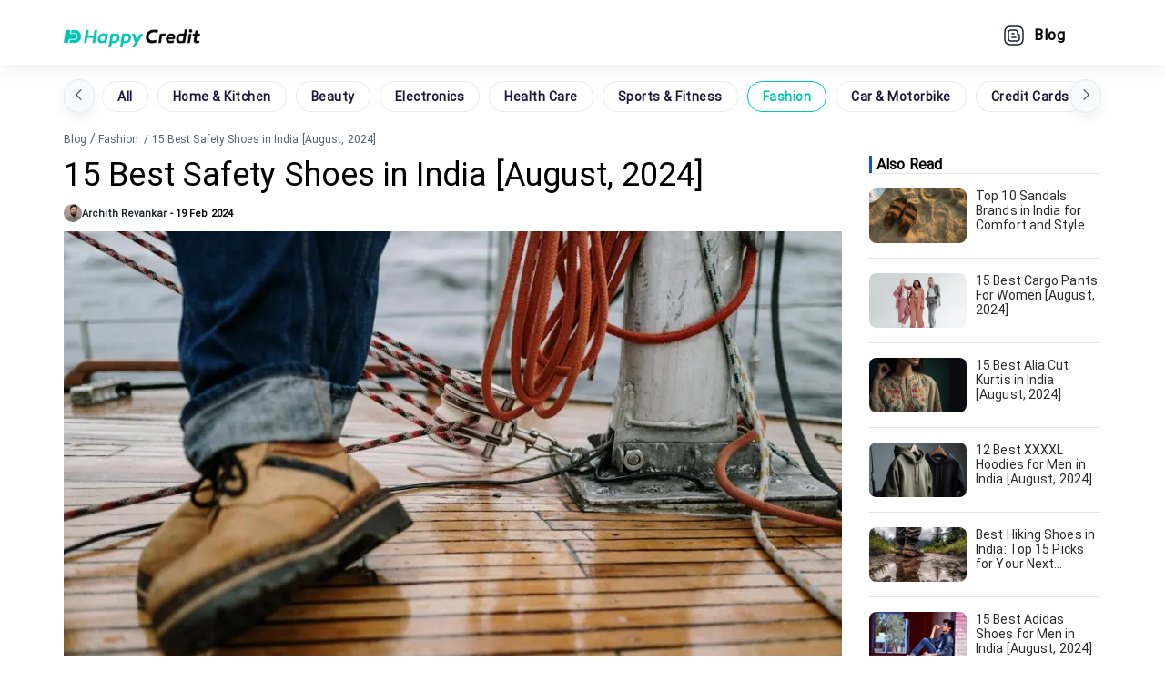

--- FILE ---
content_type: text/html
request_url: https://happycredit.in/blog/best-safety-shoes-in-india/
body_size: 34101
content:
<!DOCTYPE html><html lang="en"><head><meta charSet="utf-8"/><title>15 Best Safety Shoes in India [August, 2024]</title><meta name="robots" content="max-image-preview:large"/><meta name="viewport" content="width=device-width, initial-scale=1.0"/><link rel="icon" type="image/x-icon" href="https://happycredit.in/static/images/google_favicon_48.png"/><link rel="canonical" href="https://happycredit.in/blog/best-safety-shoes-in-india/"/><meta name="author" content="Archith Revankar"/><meta name="description" content="Best safety shoes in India scrutinized - 15 top-rated steel &amp; slip-resistant models for robust toe protection &amp; traction for hazardous work settings like construction sites."/><meta name="image" content="https://happycredit.in/cloudinary_opt/blog/best-safety-shoes-in-india-fsv2e.webp"/><meta property="og:site_name" content="Ultimate Lists of Best Products : HappyCredit"/><meta property="og:type" content="website"/><meta property="og:image" content="https://happycredit.in/cloudinary_opt/blog/best-safety-shoes-in-india-fsv2e.webp"/><meta property="og:title" content="15 Best Safety Shoes in India [August, 2024]"/><meta property="og:url" content="https://happycredit.in/blog/best-safety-shoes-in-india/"/><meta property="og:description" content="Best safety shoes in India scrutinized - 15 top-rated steel &amp; slip-resistant models for robust toe protection &amp; traction for hazardous work settings like construction sites."/><meta name="twitter:card" content="summary_large_image"/><meta name="twitter:creator" content="@HappyCreditApp"/><meta name="twitter:image" content="https://happycredit.in/cloudinary_opt/blog/best-safety-shoes-in-india-fsv2e.webp"/><meta property="twitter:description" content="Best safety shoes in India scrutinized - 15 top-rated steel &amp; slip-resistant models for robust toe protection &amp; traction for hazardous work settings like construction sites."/><meta property="twitter:title" content="15 Best Safety Shoes in India [August, 2024]"/><meta name="ahrefs-site-verification" content="33d28b3142aaf11d326c583c26898fc80015d9b2a5a8b7ba918bb291d4824c11"/><link rel="preload" as="image" href="https://happycredit.in/cloudinary_opt/blog/best-safety-shoes-in-india-fsv2e.webp"/><meta name="next-head-count" content="22"/><link rel="preconnect" href="https://fonts.googleapis.com"/><link rel="preconnect" href="https://www.googletagmanager.com"/><link rel="preconnect" href="https://www.clarity.ms"/><link rel="preconnect" href="https://fonts.gstatic.com" crossorigin="anonymous"/><link rel="preconnect" href="https://fonts.gstatic.com" crossorigin /><script id="schema-0" type="application/ld+json" data-nscript="beforeInteractive">{"@context":"https://schema.org","@type":"Article","mainEntityOfPage":{"@type":"WebPage","@id":"https://happycredit.in/blog/best-safety-shoes-in-india/"},"headline":"15 Best Safety Shoes in India","keywords":"15 Best Safety Shoes in India","description":"15 Best Safety Shoes in India","datePublished":"19 Feb 2024","image":{"@type":"ImageObject","url":"https://happycredit.in/cloudinary_opt/blog/best-safety-shoes-in-india-fsv2e.webp","width":"855","height":"480"},"author":{"@type":"Person","name":"Archith Revankar","url":"https://happycredit.in/blog/best-safety-shoes-in-india/"},"publisher":{"@context":"https://schema.org","@type":"Organization","mainEntityOfPage":{"@type":"WebPage","@id":"https://happycredit.in/"},"keywords":"","description":"Ultimate Lists of Best Products : HappyCredit","image":{"@type":"ImageObject","url":"https://happycredit.in/cloudinary_opt/misc/HappyCredit_OGBanner.jpg","width":"1200","height":"675"},"legalName":"CYBERGENES INNOVATIONS PRIVATE LIMITED","url":"https://happycredit.in/","logo":"https://happycredit.in/static/images/hc-logo.svg","foundingDate":"2019","founder":{"@type":"Person","name":"Jitendra Kumar"},"address":[{"@type":"PostalAddress","streetAddress":"#677, 1st Floor, Suite 973, 13th Cross Road, 27th Main Road, Sector - 1, HSR Layout","addressLocality":"Bangalore","addressRegion":"Karnataka","postalCode":"560102","addressCountry":{"@type":"Country","name":"India"}},{"@type":"PostalAddress","streetAddress":"16027 Brookhurst St, Suite I - Unit #9001,Fountain Valley, CA 92708, USA","addressLocality":"Fountain Valley","addressRegion":"California","postalCode":"92708","addressCountry":{"@type":"Country","name":"USA"}}],"contactPoint":[{"@type":"ContactPoint","contactType":"customer service","telephone":"+919513426304","email":"info@happycredit.in","areaServed":"IN"},{"@type":"ContactPoint","contactType":"customer service","telephone":"+1 657 300 2379","email":"info@happylists.co","areaServed":"USA"}],"sameAs":["https://www.facebook.com/HappyCreditApp","https://www.instagram.com/happycreditapp/","https://twitter.com/HappyCreditApp/","https://www.linkedin.com/company/happycredit/","https://cutt.ly/tg-steal-deals-banner","https://www.youtube.com/channel/UCXwEsc6IGEkVk2bGVAt-Kjw/"]}}</script><link rel="preload" href="/_next/static/css/3d54fc092dcfc784.css" as="style" crossorigin=""/><link rel="stylesheet" href="/_next/static/css/3d54fc092dcfc784.css" crossorigin="" data-n-g=""/><link rel="preload" href="/_next/static/css/4994872fb774d593.css" as="style" crossorigin=""/><link rel="stylesheet" href="/_next/static/css/4994872fb774d593.css" crossorigin="" data-n-p=""/><noscript data-n-css=""></noscript><script defer="" crossorigin="" nomodule="" src="/_next/static/chunks/polyfills-c67a75d1b6f99dc8.js"></script><script src="/_next/static/chunks/webpack-fa99431b15635937.js" defer="" crossorigin=""></script><script src="/_next/static/chunks/framework-0c7baedefba6b077.js" defer="" crossorigin=""></script><script src="/_next/static/chunks/main-1f9ff73988916284.js" defer="" crossorigin=""></script><script src="/_next/static/chunks/pages/_app-11f2c8e18b103536.js" defer="" crossorigin=""></script><script src="/_next/static/chunks/pages/%5Bid%5D/%5Barticles%5D-bebae88daeeafd8b.js" defer="" crossorigin=""></script><script src="/_next/static/MeBpkuwcG6Fu3dqwhynYe/_buildManifest.js" defer="" crossorigin=""></script><script src="/_next/static/MeBpkuwcG6Fu3dqwhynYe/_ssgManifest.js" defer="" crossorigin=""></script><style data-href="https://fonts.googleapis.com/css2?family=Roboto&display=swap">@font-face{font-family:'Roboto';font-style:normal;font-weight:400;font-display:swap;src:url(https://fonts.gstatic.com/s/roboto/v32/KFOmCnqEu92Fr1Me5g.woff) format('woff')}@font-face{font-family:'Roboto';font-style:normal;font-weight:400;font-display:swap;src:url(https://fonts.gstatic.com/s/roboto/v32/KFOmCnqEu92Fr1Mu72xKKTU1Kvnz.woff2) format('woff2');unicode-range:U+0460-052F,U+1C80-1C88,U+20B4,U+2DE0-2DFF,U+A640-A69F,U+FE2E-FE2F}@font-face{font-family:'Roboto';font-style:normal;font-weight:400;font-display:swap;src:url(https://fonts.gstatic.com/s/roboto/v32/KFOmCnqEu92Fr1Mu5mxKKTU1Kvnz.woff2) format('woff2');unicode-range:U+0301,U+0400-045F,U+0490-0491,U+04B0-04B1,U+2116}@font-face{font-family:'Roboto';font-style:normal;font-weight:400;font-display:swap;src:url(https://fonts.gstatic.com/s/roboto/v32/KFOmCnqEu92Fr1Mu7mxKKTU1Kvnz.woff2) format('woff2');unicode-range:U+1F00-1FFF}@font-face{font-family:'Roboto';font-style:normal;font-weight:400;font-display:swap;src:url(https://fonts.gstatic.com/s/roboto/v32/KFOmCnqEu92Fr1Mu4WxKKTU1Kvnz.woff2) format('woff2');unicode-range:U+0370-0377,U+037A-037F,U+0384-038A,U+038C,U+038E-03A1,U+03A3-03FF}@font-face{font-family:'Roboto';font-style:normal;font-weight:400;font-display:swap;src:url(https://fonts.gstatic.com/s/roboto/v32/KFOmCnqEu92Fr1Mu7WxKKTU1Kvnz.woff2) format('woff2');unicode-range:U+0102-0103,U+0110-0111,U+0128-0129,U+0168-0169,U+01A0-01A1,U+01AF-01B0,U+0300-0301,U+0303-0304,U+0308-0309,U+0323,U+0329,U+1EA0-1EF9,U+20AB}@font-face{font-family:'Roboto';font-style:normal;font-weight:400;font-display:swap;src:url(https://fonts.gstatic.com/s/roboto/v32/KFOmCnqEu92Fr1Mu7GxKKTU1Kvnz.woff2) format('woff2');unicode-range:U+0100-02AF,U+0304,U+0308,U+0329,U+1E00-1E9F,U+1EF2-1EFF,U+2020,U+20A0-20AB,U+20AD-20C0,U+2113,U+2C60-2C7F,U+A720-A7FF}@font-face{font-family:'Roboto';font-style:normal;font-weight:400;font-display:swap;src:url(https://fonts.gstatic.com/s/roboto/v32/KFOmCnqEu92Fr1Mu4mxKKTU1Kg.woff2) format('woff2');unicode-range:U+0000-00FF,U+0131,U+0152-0153,U+02BB-02BC,U+02C6,U+02DA,U+02DC,U+0304,U+0308,U+0329,U+2000-206F,U+2074,U+20AC,U+2122,U+2191,U+2193,U+2212,U+2215,U+FEFF,U+FFFD}</style></head><body><noscript><iframe src="https://www.googletagmanager.com/ns.html?id=GTM-5FRFDHT" height="0" width="0" style="display:none;visibility:hidden"></iframe></noscript><div id="__next"><div><div id="header_header__LUADv"><div id="header_header_basline__4JoGS"><div><div><a href="https://happycredit.in/"><img class="header_header_image__dRXBG" src="https://happycredit.in/cloudinary_opt/blog/HappyCredit-Logo-LWxpxx-7AqPp4.png" alt="HappyCredit Favicon" width="150" height="20" style="width:157px;height:20px"/></a></div></div><div><div><a href="https://happycredit.in/blog/"> <!-- -->Blog</a></div></div></div></div><div class="header_shadow_header__Vn4uF"><div class="header_desktop_header__J9L_t"><a href="https://happycredit.in/"><img src="https://happycredit.in/cloudinary_opt/blog/HappyCredit-Logo-LWxpxx-7AqPp4.png" alt="HappyCredit Logo" width="150" height="20"/></a><div><div><span></span></div><div class="header_desktop_options__hSfty"><div><a href="https://happycredit.in/blog/"><img src="https://happycredit.in/cloudinary_opt/blog/Blog--vTPVnU-2ttWnp.png" alt="Blog" height="24" width="24"/>Blog</a></div></div></div></div></div></div><div class="container"><div class="publishlink_article_page__00sRN article_page"><div style="margin:10px 0px 10px"><div class="components_blogcategories_prev_next_list__EC8C1"><button class="components_blogcategories_prev__tx1Cf"> <img loading="lazy" src="https://happycredit.in/cloudinary_opt/blog/arrow-left-hhYZA5-MtzMNd.png" alt="Left Scroll"/></button><div id="filterCategories" class="components_blogcategories_filter_categories__MC_aD"><a href="https://happycredit.in/blog/">All</a><a href="https://happycredit.in/blog/category/home-kitchen/">Home &amp; Kitchen</a><a href="https://happycredit.in/blog/category/beauty/">Beauty</a><a href="https://happycredit.in/blog/category/electronics-appliances-accessories/">Electronics</a><a href="https://happycredit.in/blog/category/health-care/">Health Care</a><a href="https://happycredit.in/blog/category/sports-fitness/">Sports &amp; Fitness</a><a style="border-color:#00c5b3;color:#00c5b3" href="https://happycredit.in/blog/category/fashion/">Fashion</a><a href="https://happycredit.in/blog/category/car-motorbike/">Car &amp; Motorbike</a><a href="https://happycredit.in/blog/category/credit-cards/">Credit Cards</a><a href="https://happycredit.in/blog/category/grocery/">Grocery</a><a href="https://happycredit.in/blog/category/kids-babies/">Kids &amp; Babies</a><a href="https://happycredit.in/blog/category/online-sales-deals/">Online Sales &amp; Deals</a><a href="https://happycredit.in/blog/category/miscellaneous/">Miscellaneous</a></div><button class="components_blogcategories_next__DP_5n"><img loading="lazy" src="https://happycredit.in/cloudinary_opt/blog/arrow-right-u7ux3S-Shpd3Q.png" alt="Right Scroll"/></button></div></div><div class="publishlink_breadcrumb__VoQLM"><div class="components_blogbreadcrumb_breadcrumb__ZxELC"><a href="https://happycredit.in/blog/">Blog</a> <!-- -->/<a style="margin-left:3px" href="https://happycredit.in/blog/category/fashion/">Fashion</a> <span style="margin-left:3px">/ <!-- -->15 Best Safety Shoes in India [August, 2024]</span></div></div><div class="publishlink_publish_link__Le9Wj"><div class="publishlink_post__3oCD7"><div><h1>15 Best Safety Shoes in India [August, 2024]</h1><div class="current_post" style="align-items:center;display:flex"><span class="publisher_name" style="margin:0px;padding:0px"><a href="https://happycredit.in/blog/authors/archith-revankar/" class="publishlink_author_link__rLs1l" target="_blank" rel="author"> <img alt="Author Image" class="publishlink_author_image__RVJ1l" src="https://happycredit.in/cloudinary_opt/blog/opt-wxon5i.webp" height="20" width="20"/><strong>Archith Revankar</strong></a></span> <span style="margin:0px;padding:0px"> -</span> <!-- --> <time style="margin:0px;padding:0px" dateTime="2024-02-19">19 Feb 2024</time></div><div class="publishlink_banner_image_div__WpHge"><img class="publishlink_banner_image__MT2Pm" src="https://happycredit.in/cloudinary_opt/blog/best-safety-shoes-in-india-fsv2e.webp" alt="15 Best Safety Shoes in India [August, 2024]" title="15 Best Safety Shoes in India [August, 2024]" height="480" width="855"/></div><div class="hide_seo"></div><div class="components_markdown_markdown_data__NEa5d markdown_data"><p>Industrial workers and those in construction sites require protective gear to keep them safe on the job. Safety shoes are a critical piece of personal protective equipment that shields the feet from injuries. With the right pair, workers can avoid chronic issues like strains, sprains, and fractures.</p><p>In India’s growing industrial and infrastructural landscape, safety shoes have become indispensable for millions of workers. However, with so many options flooding the market, making the optimal choice is easier said than done. We break down the 15 best safety shoes available in India right now based on vital factors like durability, comfort, pricing, and more.</p><div class="toc_design"><h2 class="toc"><span class="toc_slash">/</span> IN THIS ARTICLE<span class="show_hide_table">&nbsp; [ hide ]</span></h2><ul class="toc_list"><li><a href="#1-tiger-black-lorex-safety-sho-1">Tiger Black Lorex Safety Shoes, 8 Inch</a></li><li><a href="#2-allen-cooper-1156-mens-safet-2">Allen Cooper 1156 Men’s Safety Shoe</a></li><li><a href="#3-neosafe-a7021_10-xplor-slip--3">NEOSAFE A7021_10 Xplor</a></li><li><a href="#4-neosafe-spark-a5005-pvc-labo-4">NEOSAFE Spark A5005 PVC Labour Safety Shoes (9, Black)</a></li><li><a href="#5-liberty-warrior-envy-neptune-5">Liberty Warrior Envy Neptune Safety Shoes for Men</a></li><li><a href="#6-hillson-workout-dual-density-6">Hillson Workout Dual Density Black PVC Safety Shoe (Size-8 UK)</a></li><li><a href="#7-stonix-steel-toe-safety-shoe-7">STONIX Steel Toe Safety Shoes</a></li><li><a href="#8-tiger-mens-high-ankle-leopar-8">Tiger Men’s High Ankle Leopard Steel Toe Safety Shoes, (Size 10, ...</a></li><li><a href="#9-health-safe-high-ankle-fine--9">HEALTH SAFE high Ankle fine Material Safety Shoes</a></li><li><a href="#10-karam-isi-marked-leather-sa-10">KARAM ISI Marked Leather Safety Shoe</a></li><li><a href="#11-liberty-warrior-envy-earth--11">Liberty Warrior Envy Earth Popcorn Safety Shoes for Men</a></li><li><a href="#12-neosafe-a7025_9-helix-high--12">NEOSAFE A7025_9 Helix</a></li><li><a href="#13-karam-flytex-fs210-safety-s-13">KARAM Flytex FS210 Safety Shoe</a></li><li><a href="#14-berkins-work-and-safety-ind-14">BERKINS Work and Safety Industrial and Construction</a></li><li><a href="#15-stonixtm-gola-lightweightor-15">STONIX™ Gola Lightweight</a></li><li><a href="#comparison-for-best-safety-sho-16">Comparison for Best Safety Shoes in India</a></li><li><a href="#how-to-choose-the-best-safety--17">How to Choose the Best Safety Shoes</a></li><li><a href="#different-types-of-safety-shoe-18">Different Types of Safety Shoes</a></li><li><a href="#guide-on-usage-maintenance-and-19">Guide on Usage, Maintenance and Care</a></li><li><a href="#faqs-about-best-safety-shoes-20">FAQs about Best Safety Shoes</a></li><li><a href="#conclusion-21">Conclusion</a></li></ul></div><h2 class="wp-block-heading" data-id="B01CJEDKWO" id="1-tiger-black-lorex-safety-sho-1">1. Tiger Black Lorex Safety Shoes, 8 Inch</h2><figure><img loading="lazy" decoding="async" src="https://happycredit.in/cloudinary_opt/blog/tiger-black-lorex-safety-shoes-8-inch-5qn5e.webp" alt="1. Tiger Black Lorex Safety Shoes, 8 Inch" width="600" height="400" class="blog_image"><figcaption><span class="amazon-image-credit hide_seo">Image credit: Amazon</span></figcaption></figure><div class="components_markdown_CTA__mmKG6 dynamic_cta_button"><div class="CTA"><a class="affiliated_CTA priceless" data-mid="1828" data-logo="https://happycredit.in/cloudinary_opt/blog/amazon-cta-blog-jlulvU-f9uBpC.webp" data-asin="B01CJEDKWO" target="_blank" rel="nofollow noopener" href="https://www.amazon.in/Tiger-Safety-Shoes-Black-Inch/dp/B01CJEDKWO/ref=zg_bs_g_1983574031_d_sccl_1/257-6076417-8569311?psc=1&amp;tag=happycredit-blog-button-21"><div class=""><div class=""><p><span class="hide_seo"></span><span class="mrp_price current_price"></span> <span class="store_price previous_price"></span></p></div><div class=""><p><span class="discount"></span><span></span></p></div></div><div class="img_button"><div class="merchant_img"><img height="35" width="110" src="https://happycredit.in/cloudinary_opt/blog/amazon-cta-blog-jlulvU-f9uBpC.webp" alt="Merchant Logo" loading="lazy"></div><div class="merchant_name"><p>Shop Now</p></div></div></a><div data-amz-asin="B01CJEDKWO" class="price_as_of"></div></div><div class="CTA"><a class="affiliated_CTA priceless" data-mid="2050" data-logo="https://happycredit.in/cloudinary_opt/blog/flipkart-cta-blog-18mA0A-2rd2zj.webp" target="_blank" rel="nofollow noopener" href="https://tjzuh.com/g/rb1qie435b004920c81ea80d05f527/?subid=website_guest&amp;subid1=website_guest&amp;subid2=website_blog&amp;subid3=Flipkart&amp;ulp=https%3A%2F%2Fwww.flipkart.com%2Fsearch%3Fq%3DTiger%2BBlack%2BLorex%2BSafety%2BShoes%252C%2B8%2BInch"><div class=""><div class=""><p><span class="hide_seo"></span><span class="mrp_price current_price"></span> <span class="store_price previous_price"></span></p></div><div class=""><p><span class="discount"></span><span></span></p></div></div><div class="img_button"><div class="merchant_img"><img height="35" width="110" src="https://happycredit.in/cloudinary_opt/blog/flipkart-cta-blog-18mA0A-2rd2zj.webp" alt="Merchant Logo" loading="lazy"></div><div class="merchant_name"><p>Shop Now</p></div></div></a></div></div><p>Description Tiger Black Lorex Safety Shoes feature a sturdy build to withstand rough industrial use. The PVC soles minimize slipping even on wet surfaces while the steel toe cap protects toes against crushing injuries.</p><p>Key Features</p><ul><li>Slip-resistant PVC sole</li><li>Steel toe cap</li><li>Oil and acid-resistant</li></ul><p>Our Expert Opinion The thick, durable exterior and anti-slip sole make Tiger Black Lorex Shoes ideal for those working in accident-prone settings like construction sites and factories with slippery floors. While breathability is limited, the shoes compensate by being waterproof and easy to clean after heavy-duty use.</p><h2 class="wp-block-heading" data-id="B013V4E7OQ" id="2-allen-cooper-1156-mens-safet-2">2. Allen Cooper 1156 Men’s Safety Shoe </h2><figure><img loading="lazy" decoding="async" src="https://happycredit.in/cloudinary_opt/blog/allen-cooper-1156-mens-safety-shoe-size-7-uk-gr-418h.webp" alt="2. Allen Cooper 1156 Men's Safety Shoe, Size-7 UK, Grey (1 Pair Free Socks)" width="600" height="400" class="blog_image"><figcaption><span class="amazon-image-credit hide_seo">Image credit: Amazon</span></figcaption></figure><div class="components_markdown_CTA__mmKG6 dynamic_cta_button"><div class="CTA"><a class="affiliated_CTA priceless" data-mid="1828" data-logo="https://happycredit.in/cloudinary_opt/blog/amazon-cta-blog-jlulvU-f9uBpC.webp" data-asin="B013V4E7OQ" target="_blank" rel="nofollow noopener" href="https://www.amazon.in/Allen-Cooper-1156-Safety-Size-7/dp/B013V4E7OQ/ref=zg_bs_g_1983574031_d_sccl_2/257-6076417-8569311?psc=1&amp;tag=happycredit-blog-button-21"><div class=""><div class=""><p><span class="hide_seo"></span><span class="mrp_price current_price"></span> <span class="store_price previous_price"></span></p></div><div class=""><p><span class="discount"></span><span></span></p></div></div><div class="img_button"><div class="merchant_img"><img height="35" width="110" src="https://happycredit.in/cloudinary_opt/blog/amazon-cta-blog-jlulvU-f9uBpC.webp" alt="Merchant Logo" loading="lazy"></div><div class="merchant_name"><p>Shop Now</p></div></div></a><div data-amz-asin="B013V4E7OQ" class="price_as_of"></div></div><div class="CTA"><a class="affiliated_CTA priceless" data-mid="2050" data-logo="https://happycredit.in/cloudinary_opt/blog/flipkart-cta-blog-18mA0A-2rd2zj.webp" target="_blank" rel="nofollow noopener" href="https://tjzuh.com/g/rb1qie435b004920c81ea80d05f527/?subid=website_guest&amp;subid1=website_guest&amp;subid2=website_blog&amp;subid3=Flipkart&amp;ulp=https%3A%2F%2Fwww.flipkart.com%2Fsearch%3Fq%3DAllen%2BCooper%2B1156%2BMen%25E2%2580%2599s%2BSafety%2BShoe%2B"><div class=""><div class=""><p><span class="hide_seo"></span><span class="mrp_price current_price"></span> <span class="store_price previous_price"></span></p></div><div class=""><p><span class="discount"></span><span></span></p></div></div><div class="img_button"><div class="merchant_img"><img height="35" width="110" src="https://happycredit.in/cloudinary_opt/blog/flipkart-cta-blog-18mA0A-2rd2zj.webp" alt="Merchant Logo" loading="lazy"></div><div class="merchant_name"><p>Shop Now</p></div></div></a></div></div><p>Description Allen Cooper 1156 Safety Shoes offer robust protection without compromising on style or comfort. The EVA midsole and removable insole provide cushioning during long hours on foot.</p><p>Key Features</p><ul><li>Steel toe cap</li><li>Heat-resistant outsole</li><li>Shock-absorbent EVA midsole</li><li>Removable cushioned insole</li><li>Free pair of socks</li></ul><p>Our Expert Opinion For those seeking safety shoes that look professional, Allen Cooper 1156 is a solid bet. Despite the formal leather exterior, these shoes are incredibly lightweight and breathable. Those who spend entire shifts walking or standing can benefit from the ergonomic insole and EVA cushioning that reduce leg and back strain.</p><h2 class="wp-block-heading" data-id="B07QZZ5F51" id="3-neosafe-a7021_10-xplor-slip--3">3. NEOSAFE A7021_10 Xplor </h2><figure><img loading="lazy" decoding="async" src="https://happycredit.in/cloudinary_opt/blog/neosafe-a7021_10-xplor-slip-on-double-density-sa-iseeh.webp" alt="3. NEOSAFE A7021_10 Xplor" width="600" height="400" class="blog_image"><figcaption><span class="amazon-image-credit hide_seo">Image credit: Amazon</span></figcaption></figure><div class="components_markdown_CTA__mmKG6 dynamic_cta_button"><div class="CTA"><a class="affiliated_CTA priceless" data-mid="1828" data-logo="https://happycredit.in/cloudinary_opt/blog/amazon-cta-blog-jlulvU-f9uBpC.webp" data-asin="B07QZZ5F51" target="_blank" rel="nofollow noopener" href="https://www.amazon.in/Neosafe-A7021_8-Xplor-Executive-Safety/dp/B07QZZ5F51/ref=zg_bs_g_1983574031_d_sccl_3/257-6076417-8569311?psc=1&amp;tag=happycredit-blog-button-21"><div class=""><div class=""><p><span class="hide_seo"></span><span class="mrp_price current_price"></span> <span class="store_price previous_price"></span></p></div><div class=""><p><span class="discount"></span><span></span></p></div></div><div class="img_button"><div class="merchant_img"><img height="35" width="110" src="https://happycredit.in/cloudinary_opt/blog/amazon-cta-blog-jlulvU-f9uBpC.webp" alt="Merchant Logo" loading="lazy"></div><div class="merchant_name"><p>Shop Now</p></div></div></a><div data-amz-asin="B07QZZ5F51" class="price_as_of"></div></div><div class="CTA"><a class="affiliated_CTA priceless" data-mid="2050" data-logo="https://happycredit.in/cloudinary_opt/blog/flipkart-cta-blog-18mA0A-2rd2zj.webp" target="_blank" rel="nofollow noopener" href="https://tjzuh.com/g/rb1qie435b004920c81ea80d05f527/?subid=website_guest&amp;subid1=website_guest&amp;subid2=website_blog&amp;subid3=Flipkart&amp;ulp=https%3A%2F%2Fwww.flipkart.com%2Fsearch%3Fq%3DNEOSAFE%2BA7021_10%2BXplor%2B"><div class=""><div class=""><p><span class="hide_seo"></span><span class="mrp_price current_price"></span> <span class="store_price previous_price"></span></p></div><div class=""><p><span class="discount"></span><span></span></p></div></div><div class="img_button"><div class="merchant_img"><img height="35" width="110" src="https://happycredit.in/cloudinary_opt/blog/flipkart-cta-blog-18mA0A-2rd2zj.webp" alt="Merchant Logo" loading="lazy"></div><div class="merchant_name"><p>Shop Now</p></div></div></a></div></div><p>Description The NEOSAFE A7021_10 Xplor Safety Shoes are constructed from high grade leather with a convenient slip-on style. The ergonomic insole relieves fatigue during extensive use.</p><p>Key Features</p><ul><li>Fibreglass protective toe cap</li><li>Heat and slip-resistant sole</li><li>Extra ankle support</li><li>Ergonomic cushioned insole</li></ul><p>Our Expert Opinion For jobs requiring agility and freedom of movement, NEOSAFE A7021_10 Xplor Shoes fit the bill with their athletic profile. Despite the deceptively simple design, these shoes check all the boxes in safety with puncture-proof soles, electrical resistance, and toe protection. Those working in hot conditions will also appreciate the breathable interiors that prevent sweat buildup.</p><h2 class="wp-block-heading" data-id="B01M71NZB5" id="4-neosafe-spark-a5005-pvc-labo-4">4. NEOSAFE Spark A5005 PVC Labour Safety Shoes (9, Black)</h2><figure><img loading="lazy" decoding="async" src="https://happycredit.in/cloudinary_opt/blog/neosafe-spark-a5005-pvc-labour-safety-shoes-9-bl-kl5vg.webp" alt="4. NEOSAFE Spark A5005 PVC Labour Safety Shoes (9, Black)" width="600" height="400" class="blog_image"><figcaption><span class="amazon-image-credit hide_seo">Image credit: Amazon</span></figcaption></figure><div class="components_markdown_CTA__mmKG6 dynamic_cta_button"><div class="CTA"><a class="affiliated_CTA priceless" data-mid="1828" data-logo="https://happycredit.in/cloudinary_opt/blog/amazon-cta-blog-jlulvU-f9uBpC.webp" data-asin="B01M71NZB5" target="_blank" rel="nofollow noopener" href="https://www.amazon.in/Neosafe-Spark-A5005-Safety-Shoes/dp/B01M71NZB5/ref=zg_bs_g_1983574031_d_sccl_4/257-6076417-8569311?psc=1&amp;tag=happycredit-blog-button-21"><div class=""><div class=""><p><span class="hide_seo"></span><span class="mrp_price current_price"></span> <span class="store_price previous_price"></span></p></div><div class=""><p><span class="discount"></span><span></span></p></div></div><div class="img_button"><div class="merchant_img"><img height="35" width="110" src="https://happycredit.in/cloudinary_opt/blog/amazon-cta-blog-jlulvU-f9uBpC.webp" alt="Merchant Logo" loading="lazy"></div><div class="merchant_name"><p>Shop Now</p></div></div></a><div data-amz-asin="B01M71NZB5" class="price_as_of"></div></div><div class="CTA"><a class="affiliated_CTA priceless" data-mid="2050" data-logo="https://happycredit.in/cloudinary_opt/blog/flipkart-cta-blog-18mA0A-2rd2zj.webp" target="_blank" rel="nofollow noopener" href="https://tjzuh.com/g/rb1qie435b004920c81ea80d05f527/?subid=website_guest&amp;subid1=website_guest&amp;subid2=website_blog&amp;subid3=Flipkart&amp;ulp=https%3A%2F%2Fwww.flipkart.com%2Fsearch%3Fq%3DNEOSAFE%2BSpark%2BA5005%2BPVC%2BLabour%2BSafety%2BShoes%2B%25289%252C%2BBlack%2529"><div class=""><div class=""><p><span class="hide_seo"></span><span class="mrp_price current_price"></span> <span class="store_price previous_price"></span></p></div><div class=""><p><span class="discount"></span><span></span></p></div></div><div class="img_button"><div class="merchant_img"><img height="35" width="110" src="https://happycredit.in/cloudinary_opt/blog/flipkart-cta-blog-18mA0A-2rd2zj.webp" alt="Merchant Logo" loading="lazy"></div><div class="merchant_name"><p>Shop Now</p></div></div></a></div></div><p>Description Affordable and functional, the NEOSAFE Spark A5005 shoes provide robust protection without breaking the bank. They are constructed from durable PVC leather.</p><p>Key Features</p><ul><li>Steel toe cap</li><li>Heat and oil-resistant sole</li><li>Puncture-proof PVC leather exterior</li><li>Budget safety shoes</li></ul><p>Our Expert Opinion For cost-conscious buyers who still expect adequate safety from their work shoes, NEOSAFE Spark A5005 is an optimal choice. Though priced economically, there is no compromise on essentials like slip resistance and toe protection. Those employed in demanding jobs like mining and cargo loading can benefit from these durable, heel-supported shoes.</p><h2 class="wp-block-heading" data-id="B0BFRGX4ML" id="5-liberty-warrior-envy-neptune-5">5. Liberty Warrior Envy Neptune Safety Shoes for Men </h2><figure><img loading="lazy" decoding="async" src="https://happycredit.in/cloudinary_opt/blog/liberty-warrior-envy-neptune-safety-shoes-for-men-m2o7z.webp" alt="5. Liberty Warrior Envy Neptune Safety Shoes for Men" width="600" height="400" class="blog_image"><figcaption><span class="amazon-image-credit hide_seo">Image credit: Amazon</span></figcaption></figure><div class="components_markdown_CTA__mmKG6 dynamic_cta_button"><div class="CTA"><a class="affiliated_CTA priceless" data-mid="1828" data-logo="https://happycredit.in/cloudinary_opt/blog/amazon-cta-blog-jlulvU-f9uBpC.webp" data-asin="B0BFRGX4ML" target="_blank" rel="nofollow noopener" href="https://www.amazon.in/Liberty-Warrior-Neptune-Industrial-Comfortable/dp/B0BFRGX4ML/ref=zg_bs_g_1983574031_d_sccl_5/257-6076417-8569311?psc=1&amp;tag=happycredit-blog-button-21"><div class=""><div class=""><p><span class="hide_seo"></span><span class="mrp_price current_price"></span> <span class="store_price previous_price"></span></p></div><div class=""><p><span class="discount"></span><span></span></p></div></div><div class="img_button"><div class="merchant_img"><img height="35" width="110" src="https://happycredit.in/cloudinary_opt/blog/amazon-cta-blog-jlulvU-f9uBpC.webp" alt="Merchant Logo" loading="lazy"></div><div class="merchant_name"><p>Shop Now</p></div></div></a><div data-amz-asin="B0BFRGX4ML" class="price_as_of"></div></div><div class="CTA"><a class="affiliated_CTA priceless" data-mid="2050" data-logo="https://happycredit.in/cloudinary_opt/blog/flipkart-cta-blog-18mA0A-2rd2zj.webp" target="_blank" rel="nofollow noopener" href="https://tjzuh.com/g/rb1qie435b004920c81ea80d05f527/?subid=website_guest&amp;subid1=website_guest&amp;subid2=website_blog&amp;subid3=Flipkart&amp;ulp=https%3A%2F%2Fwww.flipkart.com%2Fsearch%3Fq%3DLiberty%2BWarrior%2BEnvy%2BNeptune%2BSafety%2BShoes%2Bfor%2BMen%2B"><div class=""><div class=""><p><span class="hide_seo"></span><span class="mrp_price current_price"></span> <span class="store_price previous_price"></span></p></div><div class=""><p><span class="discount"></span><span></span></p></div></div><div class="img_button"><div class="merchant_img"><img height="35" width="110" src="https://happycredit.in/cloudinary_opt/blog/flipkart-cta-blog-18mA0A-2rd2zj.webp" alt="Merchant Logo" loading="lazy"></div><div class="merchant_name"><p>Shop Now</p></div></div></a></div></div><p>Description Liberty Warrior Envy Safety Shoes fuse smart aesthetics with industrial-grade safety. The anti-penetration fiberglass toe cap shields feet without adding weight.</p><p>Key Features</p><ul><li>Fiberglass protective toe cap</li><li>Heat and abrasion-resistant sole</li><li>Genuine leather exterior</li><li>Athletic safety shoes</li><li>Multiple color options</li></ul><p>Our Expert Opinion For workers who prefer their safety gear to also be stylish, the Liberty Warrior Envy Neptune shoes deliver. Despite the athletic profile and vibrant colors, these shoes still adhere to safety norms with oil and heat-resistant soles. Those employed in hot or humid environments will appreciate the breathable interiors and lightweight build.</p><h2 class="wp-block-heading" data-id="B086QZLNXM" id="6-hillson-workout-dual-density-6">6. Hillson Workout Dual Density Black PVC Safety Shoe (Size-8 UK)</h2><figure><img loading="lazy" decoding="async" src="https://happycredit.in/cloudinary_opt/blog/hillson-workout-dual-density-black-pvc-safety-shoe-4kx1p.webp" alt="6. Hillson Workout Dual Density Black PVC Safety Shoe (Size-8 UK)" width="600" height="400" class="blog_image"><figcaption><span class="amazon-image-credit hide_seo">Image credit: Amazon</span></figcaption></figure><div class="components_markdown_CTA__mmKG6 dynamic_cta_button"><div class="CTA"><a class="affiliated_CTA priceless" data-mid="1828" data-logo="https://happycredit.in/cloudinary_opt/blog/amazon-cta-blog-jlulvU-f9uBpC.webp" data-asin="B086QZLNXM" target="_blank" rel="nofollow noopener" href="https://www.amazon.in/Hillson-Workout-Density-Safety-UK/dp/B086QZLNXM/ref=zg_bs_g_1983574031_d_sccl_6/257-6076417-8569311?psc=1&amp;tag=happycredit-blog-button-21"><div class=""><div class=""><p><span class="hide_seo"></span><span class="mrp_price current_price"></span> <span class="store_price previous_price"></span></p></div><div class=""><p><span class="discount"></span><span></span></p></div></div><div class="img_button"><div class="merchant_img"><img height="35" width="110" src="https://happycredit.in/cloudinary_opt/blog/amazon-cta-blog-jlulvU-f9uBpC.webp" alt="Merchant Logo" loading="lazy"></div><div class="merchant_name"><p>Shop Now</p></div></div></a><div data-amz-asin="B086QZLNXM" class="price_as_of"></div></div><div class="CTA"><a class="affiliated_CTA priceless" data-mid="2050" data-logo="https://happycredit.in/cloudinary_opt/blog/flipkart-cta-blog-18mA0A-2rd2zj.webp" target="_blank" rel="nofollow noopener" href="https://tjzuh.com/g/rb1qie435b004920c81ea80d05f527/?subid=website_guest&amp;subid1=website_guest&amp;subid2=website_blog&amp;subid3=Flipkart&amp;ulp=https%3A%2F%2Fwww.flipkart.com%2Fsearch%3Fq%3DHillson%2BWorkout%2BDual%2BDensity%2BBlack%2BPVC%2BSafety%2BShoe%2B%2528Size-8%2BUK%2529"><div class=""><div class=""><p><span class="hide_seo"></span><span class="mrp_price current_price"></span> <span class="store_price previous_price"></span></p></div><div class=""><p><span class="discount"></span><span></span></p></div></div><div class="img_button"><div class="merchant_img"><img height="35" width="110" src="https://happycredit.in/cloudinary_opt/blog/flipkart-cta-blog-18mA0A-2rd2zj.webp" alt="Merchant Logo" loading="lazy"></div><div class="merchant_name"><p>Shop Now</p></div></div></a></div></div><p>Description Hillson Workout Safety Shoes feature a minimalist slide-on design crafted completely from PVC. The ergonomically curved sole offers arch support.</p><p>Key Features</p><ul><li>Steel protective toe cap</li><li>Single-density PVC construction</li><li>Slip and oil-resistant sole</li><li>Ergonomic arch support</li></ul><p>Our Expert Opinion For no-fuss safety footwear without the bulk, Hillson Workout Shoes make an excellent choice. The single-density PVC build makes these shoes lightweight yet hardwearing. Electrical workers will appreciate the non-conductive protection. The slide-on style also promotes convenience. However, those expecting advanced comfort features may be disappointed.</p><h2 class="wp-block-heading" data-id="B0CJ2NQL9G" id="7-stonix-steel-toe-safety-shoe-7">7. STONIX Steel Toe Safety Shoes  </h2><figure><img loading="lazy" decoding="async" src="https://happycredit.in/cloudinary_opt/blog/stonix-steel-toe-safety-shoes-orleather-shoes-orform-tm70f.webp" alt="7. STONIX Steel Toe Safety Shoes" width="600" height="400" class="blog_image"><figcaption><span class="amazon-image-credit hide_seo">Image credit: Amazon</span></figcaption></figure><div class="components_markdown_CTA__mmKG6 dynamic_cta_button"><div class="CTA"><a class="affiliated_CTA priceless" data-mid="1828" data-logo="https://happycredit.in/cloudinary_opt/blog/amazon-cta-blog-jlulvU-f9uBpC.webp" data-asin="B0CJ2NQL9G" target="_blank" rel="nofollow noopener" href="https://www.amazon.in/STONIX-Steel-Safety-Leather-Formal/dp/B0CJ2NQL9G/ref=zg_bs_g_1983574031_d_sccl_7/257-6076417-8569311?psc=1&amp;tag=happycredit-blog-button-21"><div class=""><div class=""><p><span class="hide_seo"></span><span class="mrp_price current_price"></span> <span class="store_price previous_price"></span></p></div><div class=""><p><span class="discount"></span><span></span></p></div></div><div class="img_button"><div class="merchant_img"><img height="35" width="110" src="https://happycredit.in/cloudinary_opt/blog/amazon-cta-blog-jlulvU-f9uBpC.webp" alt="Merchant Logo" loading="lazy"></div><div class="merchant_name"><p>Shop Now</p></div></div></a><div data-amz-asin="B0CJ2NQL9G" class="price_as_of"></div></div><div class="CTA"><a class="affiliated_CTA priceless" data-mid="2050" data-logo="https://happycredit.in/cloudinary_opt/blog/flipkart-cta-blog-18mA0A-2rd2zj.webp" target="_blank" rel="nofollow noopener" href="https://tjzuh.com/g/rb1qie435b004920c81ea80d05f527/?subid=website_guest&amp;subid1=website_guest&amp;subid2=website_blog&amp;subid3=Flipkart&amp;ulp=https%3A%2F%2Fwww.flipkart.com%2Fsearch%3Fq%3DSTONIX%2BSteel%2BToe%2BSafety%2BShoes%2B%2B"><div class=""><div class=""><p><span class="hide_seo"></span><span class="mrp_price current_price"></span> <span class="store_price previous_price"></span></p></div><div class=""><p><span class="discount"></span><span></span></p></div></div><div class="img_button"><div class="merchant_img"><img height="35" width="110" src="https://happycredit.in/cloudinary_opt/blog/flipkart-cta-blog-18mA0A-2rd2zj.webp" alt="Merchant Logo" loading="lazy"></div><div class="merchant_name"><p>Shop Now</p></div></div></a></div></div><p>Description STONIX Steel Toe Safety Shoes encapsulate robust protection in formal leather shoes fit for both fieldwork and office wear. The steel shank provides underfoot stability.</p><p>Key Features</p><ul><li>Rugged steel toe cap</li><li>Steel shank for rigidity</li><li>Professional leather exterior</li><li>Slip, abrasion and oil resistant sole</li><li>Ideal for heavy duty wear</li></ul><p>Our Expert Opinion<br>For workers seeking safety shoes that seamlessly transition from tough industrial settings to workplace meetings, STONIX Steel Toe Shoes deliver. Despite the formal profile, these shoes offer hardened toe caps and electrical resistance for heavy-duty use. Those employed in demanding jobs requiring extensive walking will also appreciate the arch support and cushioned interiors.</p><h2 class="wp-block-heading" data-id="B01MTLPD62" id="8-tiger-mens-high-ankle-leopar-8">8. Tiger Men’s High Ankle Leopard Steel Toe Safety Shoes, (Size 10, Black)</h2><figure><img loading="lazy" decoding="async" src="https://happycredit.in/cloudinary_opt/blog/tiger-mens-high-ankle-leopard-steel-toe-safety-sh-sbag4.webp" alt="8. Tiger Men's High Ankle Leopard Steel Toe Safety Shoes, (Size 10, Black)" width="600" height="400" class="blog_image"><figcaption><span class="amazon-image-credit hide_seo">Image credit: Amazon</span></figcaption></figure><div class="components_markdown_CTA__mmKG6 dynamic_cta_button"><div class="CTA"><a class="affiliated_CTA priceless" data-mid="1828" data-logo="https://happycredit.in/cloudinary_opt/blog/amazon-cta-blog-jlulvU-f9uBpC.webp" data-asin="B01MTLPD62" target="_blank" rel="nofollow noopener" href="https://www.amazon.in/Tiger-Ankle-Leopard-Steel-Safety/dp/B01MTLPD62/ref=zg_bs_g_1983574031_d_sccl_8/257-6076417-8569311?psc=1&amp;tag=happycredit-blog-button-21"><div class=""><div class=""><p><span class="hide_seo"></span><span class="mrp_price current_price"></span> <span class="store_price previous_price"></span></p></div><div class=""><p><span class="discount"></span><span></span></p></div></div><div class="img_button"><div class="merchant_img"><img height="35" width="110" src="https://happycredit.in/cloudinary_opt/blog/amazon-cta-blog-jlulvU-f9uBpC.webp" alt="Merchant Logo" loading="lazy"></div><div class="merchant_name"><p>Shop Now</p></div></div></a><div data-amz-asin="B01MTLPD62" class="price_as_of"></div></div><div class="CTA"><a class="affiliated_CTA priceless" data-mid="2050" data-logo="https://happycredit.in/cloudinary_opt/blog/flipkart-cta-blog-18mA0A-2rd2zj.webp" target="_blank" rel="nofollow noopener" href="https://tjzuh.com/g/rb1qie435b004920c81ea80d05f527/?subid=website_guest&amp;subid1=website_guest&amp;subid2=website_blog&amp;subid3=Flipkart&amp;ulp=https%3A%2F%2Fwww.flipkart.com%2Fsearch%3Fq%3DTiger%2BMen%2527s%2BHigh%2BAnkle%2BLeopard%2BSteel%2BToe%2BSafety%2BShoes%252C%2B%2528Size%2B10%252C%2BBlack%2529"><div class=""><div class=""><p><span class="hide_seo"></span><span class="mrp_price current_price"></span> <span class="store_price previous_price"></span></p></div><div class=""><p><span class="discount"></span><span></span></p></div></div><div class="img_button"><div class="merchant_img"><img height="35" width="110" src="https://happycredit.in/cloudinary_opt/blog/flipkart-cta-blog-18mA0A-2rd2zj.webp" alt="Merchant Logo" loading="lazy"></div><div class="merchant_name"><p>Shop Now</p></div></div></a></div></div><p>Description The Tiger Men’s Leopard Safety Shoes provide robust protection and ankle support with their high-top silhouette. The oil and acid-resistant build sustains demanding wear.</p><p>Key Features</p><ul><li>Rugged steel toe cap</li><li>Electrical hazard and static discharge protection</li><li>High ankle support</li><li>Slip, oil, and acid-resistant</li></ul><p>Our Expert Opinion For work environments rife with hazards like chemicals, flames or explosives, Tiger Men’s Leopard Shoes deliver hardcore safety. The electrical resistance also shields against accidental shocks while the high tops lend much-needed ankle support. However, the snug build lacks breathability during hot weather. Those employed in extreme conditions will benefit the most from these shoes.</p><h2 class="wp-block-heading" data-id="B0BH8SYP82" id="9-health-safe-high-ankle-fine--9">9. HEALTH SAFE high Ankle fine Material Safety Shoes  </h2><figure><img loading="lazy" decoding="async" src="https://happycredit.in/cloudinary_opt/blog/health-safe-high-ankle-fine-material-safety-shoes-wknoc.webp" alt="9. HEALTH SAFE high Ankle fine Material Safety Shoes" width="600" height="400" class="blog_image"><figcaption><span class="amazon-image-credit hide_seo">Image credit: Amazon</span></figcaption></figure><div class="components_markdown_CTA__mmKG6 dynamic_cta_button"><div class="CTA"><a class="affiliated_CTA priceless" data-mid="1828" data-logo="https://happycredit.in/cloudinary_opt/blog/amazon-cta-blog-jlulvU-f9uBpC.webp" data-asin="B0BH8SYP82" target="_blank" rel="nofollow noopener" href="https://www.amazon.in/HEALTH-SAFE-Material-Industrial-Waterproof/dp/B0BH8SYP82/ref=zg_bs_g_1983574031_d_sccl_9/257-6076417-8569311?psc=1&amp;tag=happycredit-blog-button-21"><div class=""><div class=""><p><span class="hide_seo"></span><span class="mrp_price current_price"></span> <span class="store_price previous_price"></span></p></div><div class=""><p><span class="discount"></span><span></span></p></div></div><div class="img_button"><div class="merchant_img"><img height="35" width="110" src="https://happycredit.in/cloudinary_opt/blog/amazon-cta-blog-jlulvU-f9uBpC.webp" alt="Merchant Logo" loading="lazy"></div><div class="merchant_name"><p>Shop Now</p></div></div></a><div data-amz-asin="B0BH8SYP82" class="price_as_of"></div></div><div class="CTA"><a class="affiliated_CTA priceless" data-mid="2050" data-logo="https://happycredit.in/cloudinary_opt/blog/flipkart-cta-blog-18mA0A-2rd2zj.webp" target="_blank" rel="nofollow noopener" href="https://tjzuh.com/g/rb1qie435b004920c81ea80d05f527/?subid=website_guest&amp;subid1=website_guest&amp;subid2=website_blog&amp;subid3=Flipkart&amp;ulp=https%3A%2F%2Fwww.flipkart.com%2Fsearch%3Fq%3DHEALTH%2BSAFE%2Bhigh%2BAnkle%2Bfine%2BMaterial%2BSafety%2BShoes%2B%2B"><div class=""><div class=""><p><span class="hide_seo"></span><span class="mrp_price current_price"></span> <span class="store_price previous_price"></span></p></div><div class=""><p><span class="discount"></span><span></span></p></div></div><div class="img_button"><div class="merchant_img"><img height="35" width="110" src="https://happycredit.in/cloudinary_opt/blog/flipkart-cta-blog-18mA0A-2rd2zj.webp" alt="Merchant Logo" loading="lazy"></div><div class="merchant_name"><p>Shop Now</p></div></div></a></div></div><p>Description HEALTH SAFE Safety Shoes provide unrivaled protection and support with full ankle coverage and reinforced exteriors immune to water, oil and abrasions.</p><p>Key Features</p><ul><li>Steel protective toe cap</li><li>Electrical and static hazard protection</li><li>Heat, slip and puncture-resistant</li><li>100% waterproof construction</li><li>High ankle support</li></ul><p>Our Expert Opinion For the most stringent safety environments, HEALTH SAFE High Ankle Shoes deliver unbeatable protection few competitors match. The sturdy build, anti-slip soles and complete waterproofing enable usage even in marine settings or extremely wet conditions. Those employed in hazardous environments like oil rigs or power plants will benefit tremendously from the hardcore safety specs. However, the heavy-duty build may prove overkill for conventional jobs.</p><h2 class="wp-block-heading" data-id="B06X9W1ZY7" id="10-karam-isi-marked-leather-sa-10">10. KARAM ISI Marked Leather Safety Shoe  </h2><figure><img loading="lazy" decoding="async" src="https://happycredit.in/cloudinary_opt/blog/karam-isi-marked-leather-safety-shoe-or-excellent-g-n93d8.webp" alt="10. KARAM ISI Marked Leather Safety Shoe" width="600" height="400" class="blog_image"><figcaption><span class="amazon-image-credit hide_seo">Image credit: Amazon</span></figcaption></figure><div class="components_markdown_CTA__mmKG6 dynamic_cta_button"><div class="CTA"><a class="affiliated_CTA priceless" data-mid="1828" data-logo="https://happycredit.in/cloudinary_opt/blog/amazon-cta-blog-jlulvU-f9uBpC.webp" data-asin="B06X9W1ZY7" target="_blank" rel="nofollow noopener" href="https://www.amazon.in/KARAM-Excellent-Resistance-FS05BL-SWSAPN/dp/B06X9W1ZY7/ref=zg_bs_g_1983574031_d_sccl_10/257-6076417-8569311?psc=1&amp;tag=happycredit-blog-button-21"><div class=""><div class=""><p><span class="hide_seo"></span><span class="mrp_price current_price"></span> <span class="store_price previous_price"></span></p></div><div class=""><p><span class="discount"></span><span></span></p></div></div><div class="img_button"><div class="merchant_img"><img height="35" width="110" src="https://happycredit.in/cloudinary_opt/blog/amazon-cta-blog-jlulvU-f9uBpC.webp" alt="Merchant Logo" loading="lazy"></div><div class="merchant_name"><p>Shop Now</p></div></div></a><div data-amz-asin="B06X9W1ZY7" class="price_as_of"></div></div><div class="CTA"><a class="affiliated_CTA priceless" data-mid="2050" data-logo="https://happycredit.in/cloudinary_opt/blog/flipkart-cta-blog-18mA0A-2rd2zj.webp" target="_blank" rel="nofollow noopener" href="https://tjzuh.com/g/rb1qie435b004920c81ea80d05f527/?subid=website_guest&amp;subid1=website_guest&amp;subid2=website_blog&amp;subid3=Flipkart&amp;ulp=https%3A%2F%2Fwww.flipkart.com%2Fsearch%3Fq%3DKARAM%2BISI%2BMarked%2BLeather%2BSafety%2BShoe%2B%2B"><div class=""><div class=""><p><span class="hide_seo"></span><span class="mrp_price current_price"></span> <span class="store_price previous_price"></span></p></div><div class=""><p><span class="discount"></span><span></span></p></div></div><div class="img_button"><div class="merchant_img"><img height="35" width="110" src="https://happycredit.in/cloudinary_opt/blog/flipkart-cta-blog-18mA0A-2rd2zj.webp" alt="Merchant Logo" loading="lazy"></div><div class="merchant_name"><p>Shop Now</p></div></div></a></div></div><p>Description KARAM ISI Safety Shoes set the gold standard for quality in the Indian market with certification from the ISI. The oil and slip-resistant sole provides a superior grip.</p><p>Key Features</p><ul><li>ISI-marked for quality assurance</li><li>Steel protective toe cap</li><li>Puncture-proof steel midsole</li><li>Slip and oil-resistant lugged outsole</li></ul><p>Our Expert Opinion For buyers prioritizing certified quality Indian-made safety shoes built to last for years, KARAM ISI shoes deliver on all fronts. Despite the budget pricing, these shoes offer advanced features like steel shanks for rigidity and electrical resistance. The heavy tread also provides traction even on slippery terrain. While lacking frills, those expecting robust construction and safety will be satisfied.</p><h2 class="wp-block-heading" data-id="B0869F6FVV" id="11-liberty-warrior-envy-earth--11">11. Liberty Warrior Envy Earth Popcorn Safety Shoes for Men </h2><figure><img loading="lazy" decoding="async" src="https://happycredit.in/cloudinary_opt/blog/liberty-warrior-envy-earth-popcorn-safety-shoes-fo-td1dc.webp" alt="11. Liberty Warrior Envy Earth Popcorn Safety Shoes for Men" width="600" height="400" class="blog_image"><figcaption><span class="amazon-image-credit hide_seo">Image credit: Amazon</span></figcaption></figure><div class="components_markdown_CTA__mmKG6 dynamic_cta_button"><div class="CTA"><a class="affiliated_CTA priceless" data-mid="1828" data-logo="https://happycredit.in/cloudinary_opt/blog/amazon-cta-blog-jlulvU-f9uBpC.webp" data-asin="B0869F6FVV" target="_blank" rel="nofollow noopener" href="https://www.amazon.in/Liberty-Warrior-POPCORN-Insocks-Industrial/dp/B0869F6FVV/ref=zg_bs_g_1983574031_d_sccl_11/257-6076417-8569311?psc=1&amp;tag=happycredit-blog-button-21"><div class=""><div class=""><p><span class="hide_seo"></span><span class="mrp_price current_price"></span> <span class="store_price previous_price"></span></p></div><div class=""><p><span class="discount"></span><span></span></p></div></div><div class="img_button"><div class="merchant_img"><img height="35" width="110" src="https://happycredit.in/cloudinary_opt/blog/amazon-cta-blog-jlulvU-f9uBpC.webp" alt="Merchant Logo" loading="lazy"></div><div class="merchant_name"><p>Shop Now</p></div></div></a><div data-amz-asin="B0869F6FVV" class="price_as_of"></div></div><div class="CTA"><a class="affiliated_CTA priceless" data-mid="2050" data-logo="https://happycredit.in/cloudinary_opt/blog/flipkart-cta-blog-18mA0A-2rd2zj.webp" target="_blank" rel="nofollow noopener" href="https://tjzuh.com/g/rb1qie435b004920c81ea80d05f527/?subid=website_guest&amp;subid1=website_guest&amp;subid2=website_blog&amp;subid3=Flipkart&amp;ulp=https%3A%2F%2Fwww.flipkart.com%2Fsearch%3Fq%3DLiberty%2BWarrior%2BEnvy%2BEarth%2BPopcorn%2BSafety%2BShoes%2Bfor%2BMen%2B"><div class=""><div class=""><p><span class="hide_seo"></span><span class="mrp_price current_price"></span> <span class="store_price previous_price"></span></p></div><div class=""><p><span class="discount"></span><span></span></p></div></div><div class="img_button"><div class="merchant_img"><img height="35" width="110" src="https://happycredit.in/cloudinary_opt/blog/flipkart-cta-blog-18mA0A-2rd2zj.webp" alt="Merchant Logo" loading="lazy"></div><div class="merchant_name"><p>Shop Now</p></div></div></a></div></div><p>Description Liberty Warrior Envy Earth Popcorn Safety Shoes balance hardy protection with sporty aesthetics. The anti-penetration steel toe cap shields feet from crushing injuries.</p><p>Key Features</p><ul><li>Steel protective toe cap</li><li>Puncture and heat-resistant sole</li><li>Lightweight athletic built</li><li>Multiple colors like black, grey and yellow</li></ul><p>Our Expert Opinion For workers seeking safety shoes that don’t look utilitarian, Liberty Warrior Envy Earth shoes fit the bill. Despite the casual design, these shoes still adhere to safety standards with oil and heat-resistant soles. The anti-skid outsoles provide exceptional traction even on slippery surfaces. Those employed in hot environments will appreciate the breathable cotton lining that prevents stuffiness.</p><h2 class="wp-block-heading" data-id="B07QBSWRLL" id="12-neosafe-a7025_9-helix-high--12">12. NEOSAFE A7025_9 Helix </h2><figure><img loading="lazy" decoding="async" src="https://happycredit.in/cloudinary_opt/blog/neosafe-a7025_9-helix-high-ankle-safety-shoes-wit-8mkbe.webp" alt="12. NEOSAFE A7025_9 Helix" width="600" height="400" class="blog_image"><figcaption><span class="amazon-image-credit hide_seo">Image credit: Amazon</span></figcaption></figure><div class="components_markdown_CTA__mmKG6 dynamic_cta_button"><div class="CTA"><a class="affiliated_CTA priceless" data-mid="1828" data-logo="https://happycredit.in/cloudinary_opt/blog/amazon-cta-blog-jlulvU-f9uBpC.webp" data-asin="B07QBSWRLL" target="_blank" rel="nofollow noopener" href="https://www.amazon.in/Neosafe-A7025_9-Helix-Ankle-Safety/dp/B07QBSWRLL/ref=zg_bs_g_1983574031_d_sccl_12/257-6076417-8569311?psc=1&amp;tag=happycredit-blog-button-21"><div class=""><div class=""><p><span class="hide_seo"></span><span class="mrp_price current_price"></span> <span class="store_price previous_price"></span></p></div><div class=""><p><span class="discount"></span><span></span></p></div></div><div class="img_button"><div class="merchant_img"><img height="35" width="110" src="https://happycredit.in/cloudinary_opt/blog/amazon-cta-blog-jlulvU-f9uBpC.webp" alt="Merchant Logo" loading="lazy"></div><div class="merchant_name"><p>Shop Now</p></div></div></a><div data-amz-asin="B07QBSWRLL" class="price_as_of"></div></div><div class="CTA"><a class="affiliated_CTA priceless" data-mid="2050" data-logo="https://happycredit.in/cloudinary_opt/blog/flipkart-cta-blog-18mA0A-2rd2zj.webp" target="_blank" rel="nofollow noopener" href="https://tjzuh.com/g/rb1qie435b004920c81ea80d05f527/?subid=website_guest&amp;subid1=website_guest&amp;subid2=website_blog&amp;subid3=Flipkart&amp;ulp=https%3A%2F%2Fwww.flipkart.com%2Fsearch%3Fq%3DNEOSAFE%2BA7025_9%2BHelix%2B"><div class=""><div class=""><p><span class="hide_seo"></span><span class="mrp_price current_price"></span> <span class="store_price previous_price"></span></p></div><div class=""><p><span class="discount"></span><span></span></p></div></div><div class="img_button"><div class="merchant_img"><img height="35" width="110" src="https://happycredit.in/cloudinary_opt/blog/flipkart-cta-blog-18mA0A-2rd2zj.webp" alt="Merchant Logo" loading="lazy"></div><div class="merchant_name"><p>Shop Now</p></div></div></a></div></div><p>Description<br>The NEOSAFE A7025_9 Helix Safety Shoes provide hardcore protection for industrial work with electrical resistance and anti-penetration steel caps. The high ankle profile offers additional support.</p><p>Key Features</p><ul><li>Rugged steel toe cap</li><li>Puncture and heat-resistant sole</li><li>Electrical hazard protection</li><li>High tops for ankle support</li></ul><p>Our Expert Opinion For jobs where protecting feet is paramount, NEOSAFE A7025_9 Helix Shoes deliver uncompromising safety. Workers in accident-prone environments like construction sites and steel foundries will benefit tremendously from the electrical resistance and reinforced exterior. The snug lace-up fit also minimizes accidents caused by tripping. However, those in hot settings may find breathability wanting.</p><h2 class="wp-block-heading" data-id="B09FF1876F" id="13-karam-flytex-fs210-safety-s-13">13. KARAM Flytex FS210 Safety Shoe  </h2><figure><img loading="lazy" decoding="async" src="https://happycredit.in/cloudinary_opt/blog/karam-flytex-fs210-safety-shoe-or-isi-marked-excel-tvb8r.webp" alt="13. KARAM Flytex FS210 Safety Shoe" width="600" height="400" class="blog_image"><figcaption><span class="amazon-image-credit hide_seo">Image credit: Amazon</span></figcaption></figure><div class="components_markdown_CTA__mmKG6 dynamic_cta_button"><div class="CTA"><a class="affiliated_CTA priceless" data-mid="1828" data-logo="https://happycredit.in/cloudinary_opt/blog/amazon-cta-blog-jlulvU-f9uBpC.webp" data-asin="B09FF1876F" target="_blank" rel="nofollow noopener" href="https://www.amazon.in/KARAM-Flyknit-Excellent-Comfort-Resistance/dp/B09FF1876F/ref=zg_bs_g_1983574031_d_sccl_13/257-6076417-8569311?psc=1&amp;tag=happycredit-blog-button-21"><div class=""><div class=""><p><span class="hide_seo"></span><span class="mrp_price current_price"></span> <span class="store_price previous_price"></span></p></div><div class=""><p><span class="discount"></span><span></span></p></div></div><div class="img_button"><div class="merchant_img"><img height="35" width="110" src="https://happycredit.in/cloudinary_opt/blog/amazon-cta-blog-jlulvU-f9uBpC.webp" alt="Merchant Logo" loading="lazy"></div><div class="merchant_name"><p>Shop Now</p></div></div></a><div data-amz-asin="B09FF1876F" class="price_as_of"></div></div><div class="CTA"><a class="affiliated_CTA priceless" data-mid="2050" data-logo="https://happycredit.in/cloudinary_opt/blog/flipkart-cta-blog-18mA0A-2rd2zj.webp" target="_blank" rel="nofollow noopener" href="https://tjzuh.com/g/rb1qie435b004920c81ea80d05f527/?subid=website_guest&amp;subid1=website_guest&amp;subid2=website_blog&amp;subid3=Flipkart&amp;ulp=https%3A%2F%2Fwww.flipkart.com%2Fsearch%3Fq%3DKARAM%2BFlytex%2BFS210%2BSafety%2BShoe%2B%2B"><div class=""><div class=""><p><span class="hide_seo"></span><span class="mrp_price current_price"></span> <span class="store_price previous_price"></span></p></div><div class=""><p><span class="discount"></span><span></span></p></div></div><div class="img_button"><div class="merchant_img"><img height="35" width="110" src="https://happycredit.in/cloudinary_opt/blog/flipkart-cta-blog-18mA0A-2rd2zj.webp" alt="Merchant Logo" loading="lazy"></div><div class="merchant_name"><p>Shop Now</p></div></div></a></div></div><p>Description<br>KARAM Flytex FS210 Safety Shoes encapsulate hardy protection within an athletic exterior. The single density build enhances flexibility and minimizes leg fatigue.</p><p>Key Features</p><ul><li>Fibreglass protective toe cap</li><li>Single density construction using Flytex material</li><li>Slip and oil-resistant outsole</li><li>Lightweight and flexible</li></ul><p>Our Expert Opinion For safety shoes that promote agility and ease of movement, KARAM Flytex FS210 is a winning pick. Despite appearances, these shoes still offer robust safety specs like fibreglass toe caps and electrical resistance. Workers who remain on-the-go during shifts will appreciate the featherlight construction that causes minimal leg strain. However, the snug fit may not suit those with wide feet.</p><h2 class="wp-block-heading" data-id="B0C6GCFVRJ" id="14-berkins-work-and-safety-ind-14">14. BERKINS Work and Safety Industrial and Construction </h2><figure><img loading="lazy" decoding="async" src="https://happycredit.in/cloudinary_opt/blog/berkins-work-and-safety-industrial-and-constructio-oe3i2.webp" alt="14. BERKINS Work and Safety Industrial and Construction" width="600" height="400" class="blog_image"><figcaption><span class="amazon-image-credit hide_seo">Image credit: Amazon</span></figcaption></figure><div class="components_markdown_CTA__mmKG6 dynamic_cta_button"><div class="CTA"><a class="affiliated_CTA priceless" data-mid="1828" data-logo="https://happycredit.in/cloudinary_opt/blog/amazon-cta-blog-jlulvU-f9uBpC.webp" data-asin="B0C6GCFVRJ" target="_blank" rel="nofollow noopener" href="https://www.amazon.in/BERKINS-Safety-Industrial-Construction-Numeric_8/dp/B0C6GCFVRJ/ref=zg_bs_g_1983574031_d_sccl_15/257-6076417-8569311?psc=1&amp;tag=happycredit-blog-button-21"><div class=""><div class=""><p><span class="hide_seo"></span><span class="mrp_price current_price"></span> <span class="store_price previous_price"></span></p></div><div class=""><p><span class="discount"></span><span></span></p></div></div><div class="img_button"><div class="merchant_img"><img height="35" width="110" src="https://happycredit.in/cloudinary_opt/blog/amazon-cta-blog-jlulvU-f9uBpC.webp" alt="Merchant Logo" loading="lazy"></div><div class="merchant_name"><p>Shop Now</p></div></div></a><div data-amz-asin="B0C6GCFVRJ" class="price_as_of"></div></div><div class="CTA"><a class="affiliated_CTA priceless" data-mid="2050" data-logo="https://happycredit.in/cloudinary_opt/blog/flipkart-cta-blog-18mA0A-2rd2zj.webp" target="_blank" rel="nofollow noopener" href="https://tjzuh.com/g/rb1qie435b004920c81ea80d05f527/?subid=website_guest&amp;subid1=website_guest&amp;subid2=website_blog&amp;subid3=Flipkart&amp;ulp=https%3A%2F%2Fwww.flipkart.com%2Fsearch%3Fq%3DBERKINS%2BWork%2Band%2BSafety%2BIndustrial%2Band%2BConstruction%2B"><div class=""><div class=""><p><span class="hide_seo"></span><span class="mrp_price current_price"></span> <span class="store_price previous_price"></span></p></div><div class=""><p><span class="discount"></span><span></span></p></div></div><div class="img_button"><div class="merchant_img"><img height="35" width="110" src="https://happycredit.in/cloudinary_opt/blog/flipkart-cta-blog-18mA0A-2rd2zj.webp" alt="Merchant Logo" loading="lazy"></div><div class="merchant_name"><p>Shop Now</p></div></div></a></div></div><p>Description BERKINS Mesh Safety Shoes balance hardy industrial protection with supreme breathability through the mesh uppers. The PU sole provides an anti-slip grip.</p><p>Key Features</p><ul><li>Steel protective toe cap</li><li>Mesh exterior for ventilation</li><li>Anti-penetration composite midsole</li><li>Slip-resistant PU outsole</li></ul><p>Our Expert Opinion In hot and humid work environments, BERKINS Mesh Safety Shoes outclass competitors by keeping feet cool and sweat-free all-day. Workers who frequently complain of smelly, uncomfortable safety shoes will appreciate the breathable mesh build. However, the cheap pricing reflects thinner exterior materials that may rip after months of extensive usage. Those seeking hardy leather shoes may need to look elsewhere.</p><h2 class="wp-block-heading" data-id="B0CPHW2DRM" id="15-stonixtm-gola-lightweightor-15">15. STONIX™ Gola Lightweight </h2><figure><img loading="lazy" decoding="async" src="https://happycredit.in/cloudinary_opt/blog/stonixtm-gola-lightweightorgenuine-leatherorcomfortab-vh7ulg.webp" alt="15. STONIXTM Gola Lightweight|Genuine Leather|Comfortable|Sports Look|Steel Toe Industrial Safety Shoes for Men (Size08) Black" width="600" height="400" class="blog_image"><figcaption><span class="amazon-image-credit hide_seo">Image credit: Amazon</span></figcaption></figure><div class="components_markdown_CTA__mmKG6 dynamic_cta_button"><div class="CTA"><a class="affiliated_CTA priceless" data-mid="1828" data-logo="https://happycredit.in/cloudinary_opt/blog/amazon-cta-blog-jlulvU-f9uBpC.webp" data-asin="B0CPHW2DRM" target="_blank" rel="nofollow noopener" href="https://www.amazon.in/STONIXTM-Lightweight-Genuine-Comfortable-Industrial/dp/B0CPHW2DRM/ref=zg_bs_g_1983574031_d_sccl_17/257-6076417-8569311?psc=1&amp;tag=happycredit-blog-button-21"><div class=""><div class=""><p><span class="hide_seo"></span><span class="mrp_price current_price"></span> <span class="store_price previous_price"></span></p></div><div class=""><p><span class="discount"></span><span></span></p></div></div><div class="img_button"><div class="merchant_img"><img height="35" width="110" src="https://happycredit.in/cloudinary_opt/blog/amazon-cta-blog-jlulvU-f9uBpC.webp" alt="Merchant Logo" loading="lazy"></div><div class="merchant_name"><p>Shop Now</p></div></div></a><div data-amz-asin="B0CPHW2DRM" class="price_as_of"></div></div><div class="CTA"><a class="affiliated_CTA priceless" data-mid="2050" data-logo="https://happycredit.in/cloudinary_opt/blog/flipkart-cta-blog-18mA0A-2rd2zj.webp" target="_blank" rel="nofollow noopener" href="https://tjzuh.com/g/rb1qie435b004920c81ea80d05f527/?subid=website_guest&amp;subid1=website_guest&amp;subid2=website_blog&amp;subid3=Flipkart&amp;ulp=https%3A%2F%2Fwww.flipkart.com%2Fsearch%3Fq%3DSTONIX%25E2%2584%25A2%2BGola%2BLightweight%2B"><div class=""><div class=""><p><span class="hide_seo"></span><span class="mrp_price current_price"></span> <span class="store_price previous_price"></span></p></div><div class=""><p><span class="discount"></span><span></span></p></div></div><div class="img_button"><div class="merchant_img"><img height="35" width="110" src="https://happycredit.in/cloudinary_opt/blog/flipkart-cta-blog-18mA0A-2rd2zj.webp" alt="Merchant Logo" loading="lazy"></div><div class="merchant_name"><p>Shop Now</p></div></div></a></div></div><p>Description STONIX Gola Safety Shoes integrate sophisticated style into a durable leather package designed for heavy-duty wear. The EVA midsole offers responsive cushioning.</p><p>Key Features</p><ul><li>Rugged steel protective toe cap</li><li>Premium leather exterior</li><li>Shock absorbent EVA midsole</li><li>Electrical and static resistance</li></ul><p>Our Expert Opinion For office goers or professionals who desire safety shoes that seamlessly transition into workwear, STONIX Gola shoes proffer an elegant solution. Belying the formal looks, these shoes still incorporate reinforced steel toe caps and slip-resistant outsoles necessary for industrial use. Those employed in jobs involving extensive walking will appreciate the ergonomic arch support and padded interiors.</p><h2 class="wp-block-heading" id="comparison-for-best-safety-sho-16">Comparison for <strong>Best Safety Shoes in India</strong></h2><figure class="wp-block-table"><table><thead><tr><th>Product</th><th>Key Features</th><th>Safety Ratings</th></tr></thead><tbody><tr><td>Tiger Black Lorex</td><td>Slip-resistant PVC sole, Steel toe cap</td><td>Oil and acid-resistant</td></tr><tr><td>Allen Cooper 1156</td><td>Steel toe cap, Shock-absorbent EVA midsole</td><td>Heat-resistant outsole</td></tr><tr><td>NEOSAFE A7021_10</td><td>Fibreglass protective toe cap, Ergonomic insole</td><td>Heat and slip-resistant sole</td></tr><tr><td>NEOSAFE Spark A5005</td><td>Steel toe cap, Puncture-proof exterior</td><td>Heat and oil-resistant sole</td></tr><tr><td>Liberty Warrior Envy Neptune</td><td>Fiberglass toe cap, Genuine leather</td><td>Heat and abrasion-resistant sole</td></tr><tr><td>Hillson Workout</td><td>Steel protective toe cap</td><td>Slip and oil-resistant sole</td></tr><tr><td>STONIX Steel Toe</td><td>Steel toe cap, Steel shank</td><td>Slip, abrasion resistant sole</td></tr><tr><td>Tiger Men’s High Ankle</td><td>Steel toe cap</td><td>Oil, acid-resistant</td></tr><tr><td>HEALTH SAFE High Ankle</td><td>Steel toe cap</td><td>Heat, slip and puncture-resistant</td></tr><tr><td>KARAM ISI Marked</td><td>Steel toe cap</td><td>Slip and oil-resistant lugged outsole</td></tr><tr><td>Liberty Warrior Envy Earth</td><td>Steel toe cap</td><td>Puncture and heat-resistant sole</td></tr><tr><td>NEOSAFE A7025_9 Helix</td><td>Steel toe cap</td><td>Puncture and heat-resistant sole</td></tr><tr><td>KARAM Flytex FS210</td><td>Fibreglass toe cap</td><td>Slip and oil-resistant outsole</td></tr><tr><td>BERKINS Mesh</td><td>Steel toe cap</td><td>Anti-skid slip-resistant PU outsole</td></tr><tr><td>STONIX Gola</td><td>Steel toe cap</td><td>Shock absorbent EVA midsole</td></tr></tbody></table></figure><h2 class="wp-block-heading" id="how-to-choose-the-best-safety--17">How to Choose the <strong>Best Safety Shoes</strong></h2><p>With workplace accidents causing thousands of injuries yearly, investing in quality safety shoes is non-negotiable. Here are the most vital factors to consider when selecting your pair:</p><p><strong>Safety Ratings</strong> – Opt for shoes that adhere to national or international testing standards like ISO 20345 or ANSI Z41 PT99. Reputed brands will often voluntarily submit products for third-party certification as well.</p><p><strong>Toe Protection</strong> – Based on occupational hazards, pick steel or composite toe caps. While composites are lightweight, steel offers unmatched protection against crushing accidents.</p><p><strong>Slip Resistance</strong> – Examine outsoles to ensure rubber or PU material with heavily lugged treads to prevent falls and skids.</p><p><strong>Fit and Comfort</strong> – Trying shoes and walking around is ideal to gauge comfort, breathability and support. Pick removable insoles accommodating custom orthotics if necessary.</p><p><strong>Electrical Hazards</strong> – For professions like electrical work, mining or cargo handling, opt for footwear with specialized insulation against accidental currents.</p><p><strong>Waterproofing</strong> – Jobs involving extensive wetness like plumbing or fishing warrant shoes with waterproof membranes blocking exterior moisture.</p><p><strong>Ankle Support</strong> – For physically demanding jobs, high ankle shoes add stability reducing injuries from trips and falls.</p><h2 class="wp-block-heading" id="different-types-of-safety-shoe-18">Different Types of Safety Shoes</h2><p>Safety shoes encompass a variety of styles catering to specific work environments:</p><p><strong>Construction Shoes</strong> – Hardened toe caps and puncture-proof plates shield feet from nails, debris and heavy tools at building sites. Slip-resistant soles provide traction on slippery terrain.</p><p><strong>Welding Shoes</strong> – Insulated, fire retardant exteriors prevent heat damage and burns common when welding. Some also feature metatarsal guards shielding the foot top from falling debris.</p><p><strong>Mining and Rig Shoes</strong> – Hardcore safety specs like steel toes, electrical resistance and waterproof leather cater to treacherous conditions underground or offshore rigs. Reflective accents improve low light visibility.</p><p><strong>Medical Shoes</strong> – Anti-penetration composites, slip-resistant outsoles and fluid-resistant finishes facilitate prolonged standing and mobility in healthcare settings rife with spills and hazards.</p><p><strong>Military and Tactical Boots</strong> – Rugged leather construction, protective toe caps and ankle stability equip soldiers and personnel to traverse unpredictable environments without injuries.</p><h2 class="wp-block-heading" id="guide-on-usage-maintenance-and-19">Guide on Usage, Maintenance and Care</h2><p><strong>Breaking In</strong> – Avoid wearing brand new safety shoes for prolonged periods initially to minimize blisters. Slowly increase wear time over weeks allowing the interior mould to your feet.</p><p><strong>Regular Cleaning</strong> – Use lukewarm water and mild soap to scrub away grease, chemicals and mud accumulated from industrial usage to maintain the upper look and finish.</p><p><strong>Insole Replacement</strong> – Budget an annual insole change to restore cushioning and comfort compromised from months of wear. Opt for custom orthotic insoles if necessary.</p><p><strong>Leather Conditioning</strong> – For leather shoes, apply conditioning creams every few months to nourish the material preventing cracks from industrial fluids and sun damage.</p><p><strong>Proper Storage</strong> – Allowing shoes a day’s gap between wears gives moisture and sweat time to evaporate keeping bacterial buildup and odours away.</p><p><strong>Replacement</strong> – Manufacturing defects aside, safety shoes should easily last over two years of extensive industrial usage. However, compromised protective ability from blows or accidents warrants replacing them sooner.</p><h2 class="wp-block-heading" id="faqs-about-best-safety-shoes-20">FAQs about Best Safety Shoes</h2><h3 class="wp-block-heading">Q. Are safety shoes necessary even in offices or for light industrial work?</h3><p>Yes, even in seemingly harmless settings, safety shoes act as critical protection shielding feet from sudden falling objects, unnoticed spills or debris workers unexpectedly step on. Their reinforced caps and anti-slip soles can prevent minor injuries from becoming major fractures, strains or breaks requiring months of recovery. For professionals spending major time walking or standing as part of work, they also promote posture and arch support preventing long-term issues like plantar fasciitis or chronic pain. Hence, safety shoes are a sound investment for all work environments.</p><h3 class="wp-block-heading">Q. Is wearing safety shoes without socks hygienic?</h3><p>Wearing safety shoes without socks or insoles is highly discouraged as the accumulated foot sweat and warmth create a breeding ground for bacteria and fungi leading to infections, odours and material deterioration over time. Those employed in hazardous chemical environments face skin irritation and rashes from direct contact as well. Cotton or breathable work socks aid ventilation. Absorbent, anti-bacterial insoles also promote healthy feet.</p><h3 class="wp-block-heading">Q. Can safety shoes get wet? Is it OK to wear them in heavy rain?</h3><p>Most safety shoes are built from treated leather or hardy polymers designed to resist exterior damages from occupational hazards like water, mud or chemicals. However, submerging them for extensive periods in rainwater or other fluids is ill-advised.</p><h3 class="wp-block-heading">Q. Should safety shoes be a tight and snug fit?</h3><p>While a secure fit prevents trips and falls, an excessively tight shoe proves detrimental – cramping toes over months leads to fractures, nerve damage and loss of dexterity. On the other hand, loose-fitting shoes easily slip off causing accidents. Hence, well-fitting footwear with a finger’s width of spare room for toes that also feels secure walking is ideal.</p><h3 class="wp-block-heading">Q. Can safety shoes be resoled or repaired after damage?</h3><p>Resoling worn footwear once the tread depth reduces is certainly possible to restore slip resistance and extend usable life. However, crucial safety specs like protective toe caps, electrical insulation or structural stability cannot be repaired or replaced if damaged due to their specialized integration during manufacturing using injection moulding or computer-controlled tech. Buying new shoes is the only option then.</p><h3 class="wp-block-heading">Q. Do lightweight safety shoes provide equal protection as heavier variants?</h3><p>Lightweight builds undoubtedly improve comfort and mobility. However, human-made composites and polymers replacing dense materials like metal and leather in modern lightweight safety shoes still cannot match their durability and protective capabilities yet. Hence, those employed in extremely hazardous environments still require traditional steel toe heavy-built shoes for uncompromised safety. Lighter shoes cater more towards moderately perilous jobs involving extensive movement.</p><h3 class="wp-block-heading">Q. Can safety shoes cause knee or back pain?</h3><p>Improper size, lack of arch support or cushioning and excessive weight prove detrimental over months enlarging existing orthopedic issues or precipitating new ones like plantar fasciitis, osteoarthritis and chronic pain. Those noticing consistent discomfort must get custom orthotic inserts or new ergonomic shoes minimizing strain on joints and muscles during standing/walking.</p><h2 class="wp-block-heading" id="conclusion-21">Conclusion</h2><p>Safety shoes represent a critical investment for professionals across industries spending major time walking or standing as part of work. Compromising on quality proves counterproductive – causing chronic pain requiring rehabilitation down the road or major injuries incurring disability and lost wages for families. We hope our guide helped identify the optimal pair tailored to your unique occupational requirements while keeping essential factors like cost, design preferences and sizing in perspective as well. Stay safe and protected on the job with the right shoes!</p></div></div><div class="discliamer_disclaimer__ik9xR"><img loading="lazy" alt="info" src="https://happycredit.in/cloudinary_opt/blog/Info--QXW9LX-pMV0r7.png"/><p class="">Product prices and availability are subject to change. Any price and availability information displayed on merchant<!-- -->&#x27;<!-- -->s site at the time of purchase will apply to the purchase of these products.<!-- --> <!-- -->HappyCredit<!-- --> is a participant in the Amazon Services LLC Associates Program, an affiliate advertising program. As part of this program, we may earn commission from qualifying purchases made through the affiliate links provided on this website. We only promote products on Amazon that we genuinely believe are of high quality and value to our audience. The inclusion of affiliate links does not influence our editorial content or product recommendations. Our primary goal is to provide useful information and help you make informed purchasing decisions.<br/><br/>Certain portions of the text in this article might have been created using AI tools and subsequently edited by the author to improve the overall quality and clarity of the content for readers.</p></div></div><div class="publishlink_also_read__KeA3e"><div class="publishlink_post_list__W5HDu"><h2>Also Read</h2><div class="alsoread_post_list__item__74kJx"><a href="https://happycredit.in/blog/sandals-brands-in-india/"><img src="https://happycredit.in/cloudinary_opt/blog/sandals-brands-in-india-9ywdzh_th.webp" width="107" loading="lazy" height="60" alt="sandals brands in india"/><h3 class="post-list__title"><p style="margin-bottom:0.5rem">Top 10 Sandals Brands in India for Comfort and Style [August, 2024]</p></h3></a></div><div class="alsoread_post_list__item__74kJx"><a href="https://happycredit.in/blog/cargo-pants-for-women-top-picks-with-reviews-and-comparison/"><img src="https://happycredit.in/cloudinary_opt/blog/cargo-pants-for-women-top-picks-with-reviews-and-comparison-fuzlz_th.webp" width="107" loading="lazy" height="60" alt="cargo pants for women top picks with reviews and comparison"/><h3 class="post-list__title"><p style="margin-bottom:0.5rem">15 Best Cargo Pants For Women [August, 2024]</p></h3></a></div><div class="alsoread_post_list__item__74kJx"><a href="https://happycredit.in/blog/alia-cut-kurti/"><img src="https://happycredit.in/cloudinary_opt/blog/alia-cut-kurti-lbxg6_th.webp" width="107" loading="lazy" height="60" alt="alia cut kurti"/><h3 class="post-list__title"><p style="margin-bottom:0.5rem">15 Best Alia Cut Kurtis in India [August, 2024]</p></h3></a></div><div class="alsoread_post_list__item__74kJx"><a href="https://happycredit.in/blog/xxxxl-hoodie-for-men/"><img src="https://happycredit.in/cloudinary_opt/blog/xxxxl-hoodie-for-men-8gwtc_th.webp" width="107" loading="lazy" height="60" alt="xxxxl hoodie for men"/><h3 class="post-list__title"><p style="margin-bottom:0.5rem">12 Best XXXXL Hoodies for Men in India [August, 2024]</p></h3></a></div><div class="alsoread_post_list__item__74kJx"><a href="https://happycredit.in/blog/hiking-shoes/"><img src="https://happycredit.in/cloudinary_opt/blog/hiking-shoes-g2awd_th.webp" width="107" loading="lazy" height="60" alt="hiking shoes"/><h3 class="post-list__title"><p style="margin-bottom:0.5rem">Best Hiking Shoes in India: Top 15 Picks for Your Next Adventure [August, 2024]</p></h3></a></div><div class="alsoread_post_list__item__74kJx"><a href="https://happycredit.in/blog/best-adidas-shoes-for-men/"><img src="https://happycredit.in/cloudinary_opt/blog/best-adidas-shoes-for-men-j11nnh_th.webp" width="107" loading="lazy" height="60" alt="best adidas shoes for men"/><h3 class="post-list__title"><p style="margin-bottom:0.5rem">15 Best Adidas Shoes for Men in India [August, 2024]</p></h3></a></div><div class="alsoread_post_list__item__74kJx"><a href="https://happycredit.in/best-products/nike-shoes-for-men-sneakers-casuals-running-sports-shoes-price-and-reviews-for-best-picks-in-india/"><img src="https://happycredit.in/cloudinary_opt/blog/nike-shoes-for-men-sneakers-casuals-running-sports-shoes-price-and-reviews-for-best-picks-in-india-28ssr_th.webp" width="107" loading="lazy" height="60" alt="nike shoes for men sneakers casuals running sports shoes price and reviews for best picks in india"/><h3 class="post-list__title"><p style="margin-bottom:0.5rem">Nike Shoes for Men – Price and Reviews for the 15 Best Picks in India [August, 2024]</p></h3></a></div><div class="alsoread_post_list__item__74kJx"><a href="https://happycredit.in/blog/best-sandals-for-women-to-buy-online-in-india/"><img src="https://happycredit.in/cloudinary_opt/blog/best-sandals-for-women-to-buy-online-in-india-ch9iui_th.webp" width="107" loading="lazy" height="60" alt="best sandals for women to buy online in india"/><h3 class="post-list__title"><p style="margin-bottom:0.5rem">15 Best Sandals for Women in India [August, 2024]</p></h3></a></div><div class="alsoread_post_list__item__74kJx"><a href="https://happycredit.in/blog/best-underwear-brand-in-india-for-men/"><img src="https://happycredit.in/cloudinary_opt/blog/best-underwear-brand-in-india-for-men-vu29q_th.webp" width="107" loading="lazy" height="60" alt="best underwear brand in india for men"/><h3 class="post-list__title"><p style="margin-bottom:0.5rem">15 Best Underwear Brands for Men in India [August, 2024]</p></h3></a></div><div class="alsoread_post_list__item__74kJx"><a href="https://happycredit.in/blog/luxury-sunglasses-brands/"><img src="https://happycredit.in/cloudinary_opt/blog/luxury-sunglasses-brands-7nkmn_th.webp" width="107" loading="lazy" height="60" alt="luxury sunglasses brands"/><h3 class="post-list__title"><p style="margin-bottom:0.5rem">Luxury Sunglasses Brands in India to Watch out For [August, 2024]</p></h3></a></div><div class="alsoread_post_list__item__74kJx"><a href="https://happycredit.in/blog/category/fashion/"><h3 class="post-list__title"><p style="margin-bottom:0.5rem">View All <!-- -->Fashion<!-- --> Articles</p></h3></a></div></div></div></div></div></div><footer><div class="footer_footer__YtHeK"><div><div class="footer_footer_address__QCi7F"><a href="https://happycredit.in/"><img loading="lazy" src="https://happycredit.in/cloudinary_opt/blog/HappyCredit-Logo-LWxpxx-7AqPp4.png" width="261" height="33" alt="HappyCredit Logo"/></a><br/><br/><p><a target="_blank" rel="nofollow noopener" class="atag_nostyle" href="https://maps.app.goo.gl/tXKudVbdSyXmbQa4A">HappyCredit</a> <!-- -->#677, 1st Floor Suite 973, 13th Cross Road,<br/>27th Main Road, Sector -1, HSR Layout,<br/>Bengaluru, Karnataka - 560102, India.</p><p class="hide_seo">+919513426304</p><p class="footer_help_email__HAZDz">Customer Support:<!-- --> <b><a href="mailto:help@happycredit.in">help@happycredit.in</a></b></p><p class="footer_help_email__HAZDz" style="margin-top:0px">General Enquiry:<!-- --> <b><a href="mailto:info@happycredit.in">info@happycredit.in</a></b></p><div class="footer_social_links__z2dNR"><a rel="noopener nofollow" target="_blank" href="https://www.facebook.com/HappyCreditApp"><img loading="lazy" src="https://happycredit.in/cloudinary_opt/blog/Facebook-idPVaW-KdrxbN.png" alt="icon_img" title="icon_img" width="40" height="40"/></a><a rel="noopener nofollow" target="_blank" href="https://twitter.com/HappyCreditApp"><img loading="lazy" src="https://happycredit.in/cloudinary_opt/blog/Twitter-AbgpT2-J9s30K.png" alt="icon_img" title="icon_img" width="40" height="40"/></a><a rel="noopener nofollow" target="_blank" href="https://www.instagram.com/happycreditapp"><img loading="lazy" src="https://happycredit.in/cloudinary_opt/blog/Instagram-TTXYAO-Anc1v2.png" alt="icon_img" title="icon_img" width="40" height="40"/></a><a rel="noopener nofollow" target="_blank" href="https://www.linkedin.com/company/happycredit/"><img loading="lazy" src="https://happycredit.in/cloudinary_opt/blog/LinkedIn-BYWwSq-2wXxqk.png" alt="icon_img" title="icon_img" width="40" height="40"/></a><a rel="noopener nofollow" target="_blank" href="https://www.youtube.com/channel/UCXwEsc6IGEkVk2bGVAt-Kjw"><img loading="lazy" src="https://happycredit.in/cloudinary_opt/blog/Youtube-1p2uX9-ViGcCq.png" alt="icon_img" title="icon_img" width="40" height="40"/></a><a rel="noopener nofollow" target="_blank" href="https://cutt.ly/tg-footer"><img loading="lazy" src="https://happycredit.in/cloudinary_opt/blog/Telegram-oFtsEf-fK6jUS.png" alt="icon_img" title="icon_img" width="40" height="40"/></a></div></div><div class="footer_footer_address__QCi7F hide_seo"><a href="https://happylists.co/"><img loading="lazy" src="https://happycredit.in/cloudinary_opt/blog/HappyLists-Logo-LWxpxx-7AqPp4.png" width="261" height="33" alt="HappyCredit Logo"/></a><br/><br/><p><a target="_blank" rel="nofollow noopener" class="atag_nostyle" href="https://maps.app.goo.gl/9DyqvKJsDLjib3yS9">HappyLists</a> <br/>16027 Brookhurst St, Suite I - Unit #9001<br/>Fountain Valley, CA 92708, USA</p><p class="hide_seo">+1 657 300 2379</p><p class="footer_help_email__HAZDz" style="margin-top:0px">General Enquiry:<!-- --> <b><a href="mailto:info@happylists.co">info@happylists.co</a></b></p><div class="footer_social_links__z2dNR"><a rel="noopener nofollow" target="_blank" href="https://www.facebook.com/HappyCreditApp"><img loading="lazy" src="https://happycredit.in/cloudinary_opt/blog/Facebook-idPVaW-KdrxbN.png" alt="icon_img" title="icon_img" width="40" height="40"/></a><a rel="noopener nofollow" target="_blank" href="https://twitter.com/HappyCreditApp"><img loading="lazy" src="https://happycredit.in/cloudinary_opt/blog/Twitter-AbgpT2-J9s30K.png" alt="icon_img" title="icon_img" width="40" height="40"/></a><a rel="noopener nofollow" target="_blank" href="https://www.instagram.com/happycreditapp"><img loading="lazy" src="https://happycredit.in/cloudinary_opt/blog/Instagram-TTXYAO-Anc1v2.png" alt="icon_img" title="icon_img" width="40" height="40"/></a><a rel="noopener nofollow" target="_blank" href="https://www.linkedin.com/company/happycredit/"><img loading="lazy" src="https://happycredit.in/cloudinary_opt/blog/LinkedIn-BYWwSq-2wXxqk.png" alt="icon_img" title="icon_img" width="40" height="40"/></a><a rel="noopener nofollow" target="_blank" href="https://www.youtube.com/channel/UCXwEsc6IGEkVk2bGVAt-Kjw"><img loading="lazy" src="https://happycredit.in/cloudinary_opt/blog/Youtube-1p2uX9-ViGcCq.png" alt="icon_img" title="icon_img" width="40" height="40"/></a><a rel="noopener nofollow" target="_blank" href="https://cutt.ly/tg-footer"><img loading="lazy" src="https://happycredit.in/cloudinary_opt/blog/Telegram-oFtsEf-fK6jUS.png" alt="icon_img" title="icon_img" width="40" height="40"/></a></div></div><div class="footer_download_app_terms__UQ8Nb"><div class="footer_terms__jou9h"><p class="footer_footer_heading__2Ir8x"><b>Legal</b></p><br/><div><a target="_blank" href="https://happycredit.in/terms/">Terms of Use</a><a target="_blank" href="https://happycredit.in/privacy-policy/">Privacy Policy</a><a target="_blank" href="https://happycredit.in/disclosure/">Affiliate Disclosure</a></div></div><hr style="color:#D0D5DD;width:100%" class="footer_horizontal_line__uBPqz"/></div></div></div></footer> </div><script id="__NEXT_DATA__" type="application/json" crossorigin="">{"props":{"pageProps":{"schemas":[{"@context":"https://schema.org","@type":"Article","mainEntityOfPage":{"@type":"WebPage","@id":"https://happycredit.in/blog/best-safety-shoes-in-india/"},"headline":"15 Best Safety Shoes in India","keywords":"15 Best Safety Shoes in India","description":"15 Best Safety Shoes in India","datePublished":"19 Feb 2024","image":{"@type":"ImageObject","url":"https://happycredit.in/cloudinary_opt/blog/best-safety-shoes-in-india-fsv2e.webp","width":"855","height":"480"},"author":{"@type":"Person","name":"Archith Revankar","url":"https://happycredit.in/blog/best-safety-shoes-in-india/"},"publisher":{"@context":"https://schema.org","@type":"Organization","mainEntityOfPage":{"@type":"WebPage","@id":"https://happycredit.in/"},"keywords":"","description":"Ultimate Lists of Best Products : HappyCredit","image":{"@type":"ImageObject","url":"https://happycredit.in/cloudinary_opt/misc/HappyCredit_OGBanner.jpg","width":"1200","height":"675"},"legalName":"CYBERGENES INNOVATIONS PRIVATE LIMITED","url":"https://happycredit.in/","logo":"https://happycredit.in/static/images/hc-logo.svg","foundingDate":"2019","founder":{"@type":"Person","name":"Jitendra Kumar"},"address":[{"@type":"PostalAddress","streetAddress":"#677, 1st Floor, Suite 973, 13th Cross Road, 27th Main Road, Sector - 1, HSR Layout","addressLocality":"Bangalore","addressRegion":"Karnataka","postalCode":"560102","addressCountry":{"@type":"Country","name":"India"}},{"@type":"PostalAddress","streetAddress":"16027 Brookhurst St, Suite I - Unit #9001,Fountain Valley, CA 92708, USA","addressLocality":"Fountain Valley","addressRegion":"California","postalCode":"92708","addressCountry":{"@type":"Country","name":"USA"}}],"contactPoint":[{"@type":"ContactPoint","contactType":"customer service","telephone":"+919513426304","email":"info@happycredit.in","areaServed":"IN"},{"@type":"ContactPoint","contactType":"customer service","telephone":"+1 657 300 2379","email":"info@happylists.co","areaServed":"USA"}],"sameAs":["https://www.facebook.com/HappyCreditApp","https://www.instagram.com/happycreditapp/","https://twitter.com/HappyCreditApp/","https://www.linkedin.com/company/happycredit/","https://cutt.ly/tg-steal-deals-banner","https://www.youtube.com/channel/UCXwEsc6IGEkVk2bGVAt-Kjw/"]}}],"meta_data":{"indexed":1,"og_image_url":"https://happycredit.in/cloudinary_opt/blog/best-safety-shoes-in-india-fsv2e.webp","banner_image_url":"https://happycredit.in/cloudinary_opt/misc/HappyCredit_OGBanner.jpg","canonical_url":"/blog/best-safety-shoes-in-india/","seo_hrefs":[],"title":"15 Best Safety Shoes in India [August, 2024]","h1":"15 Best Safety Shoes in India [August, 2024]","desc":"Best safety shoes in India scrutinized - 15 top-rated steel \u0026 slip-resistant models for robust toe protection \u0026 traction for hazardous work settings like construction sites.","author":"Archith Revankar"},"blog_data":{"display_title":"15 Best Safety Shoes in India [August, 2024]","title":"15 Best Safety Shoes in India","excerpt":"https://happycredit.in/cloudinary_opt/blog/best-safety-shoes-in-india-fsv2e.webp","last_published_friendly":"19 Feb 2024","content":"\u003cp\u003eIndustrial workers and those in construction sites require protective gear to keep them safe on the job. Safety shoes are a critical piece of personal protective equipment that shields the feet from injuries. With the right pair, workers can avoid chronic issues like strains, sprains, and fractures.\u003c/p\u003e\u003cp\u003eIn India’s growing industrial and infrastructural landscape, safety shoes have become indispensable for millions of workers. However, with so many options flooding the market, making the optimal choice is easier said than done. We break down the 15 best safety shoes available in India right now based on vital factors like durability, comfort, pricing, and more.\u003c/p\u003e\u003cdiv class=\"toc_design\"\u003e\u003ch2 class=\"toc\"\u003e\u003cspan class=\"toc_slash\"\u003e/\u003c/span\u003e IN THIS ARTICLE\u003cspan class=\"show_hide_table\"\u003e\u0026nbsp; [ hide ]\u003c/span\u003e\u003c/h2\u003e\u003cul class=\"toc_list\"\u003e\u003cli\u003e\u003ca href=\"#1-tiger-black-lorex-safety-sho-1\"\u003eTiger Black Lorex Safety Shoes, 8 Inch\u003c/a\u003e\u003c/li\u003e\u003cli\u003e\u003ca href=\"#2-allen-cooper-1156-mens-safet-2\"\u003eAllen Cooper 1156 Men’s Safety Shoe\u003c/a\u003e\u003c/li\u003e\u003cli\u003e\u003ca href=\"#3-neosafe-a7021_10-xplor-slip--3\"\u003eNEOSAFE A7021_10 Xplor\u003c/a\u003e\u003c/li\u003e\u003cli\u003e\u003ca href=\"#4-neosafe-spark-a5005-pvc-labo-4\"\u003eNEOSAFE Spark A5005 PVC Labour Safety Shoes (9, Black)\u003c/a\u003e\u003c/li\u003e\u003cli\u003e\u003ca href=\"#5-liberty-warrior-envy-neptune-5\"\u003eLiberty Warrior Envy Neptune Safety Shoes for Men\u003c/a\u003e\u003c/li\u003e\u003cli\u003e\u003ca href=\"#6-hillson-workout-dual-density-6\"\u003eHillson Workout Dual Density Black PVC Safety Shoe (Size-8 UK)\u003c/a\u003e\u003c/li\u003e\u003cli\u003e\u003ca href=\"#7-stonix-steel-toe-safety-shoe-7\"\u003eSTONIX Steel Toe Safety Shoes\u003c/a\u003e\u003c/li\u003e\u003cli\u003e\u003ca href=\"#8-tiger-mens-high-ankle-leopar-8\"\u003eTiger Men’s High Ankle Leopard Steel Toe Safety Shoes, (Size 10, ...\u003c/a\u003e\u003c/li\u003e\u003cli\u003e\u003ca href=\"#9-health-safe-high-ankle-fine--9\"\u003eHEALTH SAFE high Ankle fine Material Safety Shoes\u003c/a\u003e\u003c/li\u003e\u003cli\u003e\u003ca href=\"#10-karam-isi-marked-leather-sa-10\"\u003eKARAM ISI Marked Leather Safety Shoe\u003c/a\u003e\u003c/li\u003e\u003cli\u003e\u003ca href=\"#11-liberty-warrior-envy-earth--11\"\u003eLiberty Warrior Envy Earth Popcorn Safety Shoes for Men\u003c/a\u003e\u003c/li\u003e\u003cli\u003e\u003ca href=\"#12-neosafe-a7025_9-helix-high--12\"\u003eNEOSAFE A7025_9 Helix\u003c/a\u003e\u003c/li\u003e\u003cli\u003e\u003ca href=\"#13-karam-flytex-fs210-safety-s-13\"\u003eKARAM Flytex FS210 Safety Shoe\u003c/a\u003e\u003c/li\u003e\u003cli\u003e\u003ca href=\"#14-berkins-work-and-safety-ind-14\"\u003eBERKINS Work and Safety Industrial and Construction\u003c/a\u003e\u003c/li\u003e\u003cli\u003e\u003ca href=\"#15-stonixtm-gola-lightweightor-15\"\u003eSTONIX™ Gola Lightweight\u003c/a\u003e\u003c/li\u003e\u003cli\u003e\u003ca href=\"#comparison-for-best-safety-sho-16\"\u003eComparison for Best Safety Shoes in India\u003c/a\u003e\u003c/li\u003e\u003cli\u003e\u003ca href=\"#how-to-choose-the-best-safety--17\"\u003eHow to Choose the Best Safety Shoes\u003c/a\u003e\u003c/li\u003e\u003cli\u003e\u003ca href=\"#different-types-of-safety-shoe-18\"\u003eDifferent Types of Safety Shoes\u003c/a\u003e\u003c/li\u003e\u003cli\u003e\u003ca href=\"#guide-on-usage-maintenance-and-19\"\u003eGuide on Usage, Maintenance and Care\u003c/a\u003e\u003c/li\u003e\u003cli\u003e\u003ca href=\"#faqs-about-best-safety-shoes-20\"\u003eFAQs about Best Safety Shoes\u003c/a\u003e\u003c/li\u003e\u003cli\u003e\u003ca href=\"#conclusion-21\"\u003eConclusion\u003c/a\u003e\u003c/li\u003e\u003c/ul\u003e\u003c/div\u003e\u003ch2 class=\"wp-block-heading\" data-id=\"B01CJEDKWO\" id=\"1-tiger-black-lorex-safety-sho-1\"\u003e1. Tiger Black Lorex Safety Shoes, 8 Inch\u003c/h2\u003e\u003cfigure\u003e\u003cimg loading=\"lazy\" decoding=\"async\" src=\"https://happycredit.in/cloudinary_opt/blog/tiger-black-lorex-safety-shoes-8-inch-5qn5e.webp\" alt=\"1. Tiger Black Lorex Safety Shoes, 8 Inch\" width=\"600\" height=\"400\" class=\"blog_image\"\u003e\u003cfigcaption\u003e\u003cspan class=\"amazon-image-credit hide_seo\"\u003eImage credit: Amazon\u003c/span\u003e\u003c/figcaption\u003e\u003c/figure\u003e\u003cdiv class=\"components_markdown_CTA__mmKG6 dynamic_cta_button\"\u003e\u003cdiv class=\"CTA\"\u003e\u003ca class=\"affiliated_CTA priceless\" data-mid=\"1828\" data-logo=\"https://happycredit.in/cloudinary_opt/blog/amazon-cta-blog-jlulvU-f9uBpC.webp\" data-asin=\"B01CJEDKWO\" target=\"_blank\" rel=\"nofollow noopener\" href=\"https://www.amazon.in/Tiger-Safety-Shoes-Black-Inch/dp/B01CJEDKWO/ref=zg_bs_g_1983574031_d_sccl_1/257-6076417-8569311?psc=1\u0026amp;tag=happycredit-blog-button-21\"\u003e\u003cdiv class=\"\"\u003e\u003cdiv class=\"\"\u003e\u003cp\u003e\u003cspan class=\"hide_seo\"\u003e\u003c/span\u003e\u003cspan class=\"mrp_price current_price\"\u003e\u003c/span\u003e \u003cspan class=\"store_price previous_price\"\u003e\u003c/span\u003e\u003c/p\u003e\u003c/div\u003e\u003cdiv class=\"\"\u003e\u003cp\u003e\u003cspan class=\"discount\"\u003e\u003c/span\u003e\u003cspan\u003e\u003c/span\u003e\u003c/p\u003e\u003c/div\u003e\u003c/div\u003e\u003cdiv class=\"img_button\"\u003e\u003cdiv class=\"merchant_img\"\u003e\u003cimg height=\"35\" width=\"110\" src=\"https://happycredit.in/cloudinary_opt/blog/amazon-cta-blog-jlulvU-f9uBpC.webp\" alt=\"Merchant Logo\" loading=\"lazy\"\u003e\u003c/div\u003e\u003cdiv class=\"merchant_name\"\u003e\u003cp\u003eShop Now\u003c/p\u003e\u003c/div\u003e\u003c/div\u003e\u003c/a\u003e\u003cdiv data-amz-asin=\"B01CJEDKWO\" class=\"price_as_of\"\u003e\u003c/div\u003e\u003c/div\u003e\u003cdiv class=\"CTA\"\u003e\u003ca class=\"affiliated_CTA priceless\" data-mid=\"2050\" data-logo=\"https://happycredit.in/cloudinary_opt/blog/flipkart-cta-blog-18mA0A-2rd2zj.webp\" target=\"_blank\" rel=\"nofollow noopener\" href=\"https://tjzuh.com/g/rb1qie435b004920c81ea80d05f527/?subid=website_guest\u0026amp;subid1=website_guest\u0026amp;subid2=website_blog\u0026amp;subid3=Flipkart\u0026amp;ulp=https%3A%2F%2Fwww.flipkart.com%2Fsearch%3Fq%3DTiger%2BBlack%2BLorex%2BSafety%2BShoes%252C%2B8%2BInch\"\u003e\u003cdiv class=\"\"\u003e\u003cdiv class=\"\"\u003e\u003cp\u003e\u003cspan class=\"hide_seo\"\u003e\u003c/span\u003e\u003cspan class=\"mrp_price current_price\"\u003e\u003c/span\u003e \u003cspan class=\"store_price previous_price\"\u003e\u003c/span\u003e\u003c/p\u003e\u003c/div\u003e\u003cdiv class=\"\"\u003e\u003cp\u003e\u003cspan class=\"discount\"\u003e\u003c/span\u003e\u003cspan\u003e\u003c/span\u003e\u003c/p\u003e\u003c/div\u003e\u003c/div\u003e\u003cdiv class=\"img_button\"\u003e\u003cdiv class=\"merchant_img\"\u003e\u003cimg height=\"35\" width=\"110\" src=\"https://happycredit.in/cloudinary_opt/blog/flipkart-cta-blog-18mA0A-2rd2zj.webp\" alt=\"Merchant Logo\" loading=\"lazy\"\u003e\u003c/div\u003e\u003cdiv class=\"merchant_name\"\u003e\u003cp\u003eShop Now\u003c/p\u003e\u003c/div\u003e\u003c/div\u003e\u003c/a\u003e\u003c/div\u003e\u003c/div\u003e\u003cp\u003eDescription Tiger Black Lorex Safety Shoes feature a sturdy build to withstand rough industrial use. The PVC soles minimize slipping even on wet surfaces while the steel toe cap protects toes against crushing injuries.\u003c/p\u003e\u003cp\u003eKey Features\u003c/p\u003e\u003cul\u003e\u003cli\u003eSlip-resistant PVC sole\u003c/li\u003e\u003cli\u003eSteel toe cap\u003c/li\u003e\u003cli\u003eOil and acid-resistant\u003c/li\u003e\u003c/ul\u003e\u003cp\u003eOur Expert Opinion The thick, durable exterior and anti-slip sole make Tiger Black Lorex Shoes ideal for those working in accident-prone settings like construction sites and factories with slippery floors. While breathability is limited, the shoes compensate by being waterproof and easy to clean after heavy-duty use.\u003c/p\u003e\u003ch2 class=\"wp-block-heading\" data-id=\"B013V4E7OQ\" id=\"2-allen-cooper-1156-mens-safet-2\"\u003e2. Allen Cooper 1156 Men’s Safety Shoe \u003c/h2\u003e\u003cfigure\u003e\u003cimg loading=\"lazy\" decoding=\"async\" src=\"https://happycredit.in/cloudinary_opt/blog/allen-cooper-1156-mens-safety-shoe-size-7-uk-gr-418h.webp\" alt=\"2. Allen Cooper 1156 Men's Safety Shoe, Size-7 UK, Grey (1 Pair Free Socks)\" width=\"600\" height=\"400\" class=\"blog_image\"\u003e\u003cfigcaption\u003e\u003cspan class=\"amazon-image-credit hide_seo\"\u003eImage credit: Amazon\u003c/span\u003e\u003c/figcaption\u003e\u003c/figure\u003e\u003cdiv class=\"components_markdown_CTA__mmKG6 dynamic_cta_button\"\u003e\u003cdiv class=\"CTA\"\u003e\u003ca class=\"affiliated_CTA priceless\" data-mid=\"1828\" data-logo=\"https://happycredit.in/cloudinary_opt/blog/amazon-cta-blog-jlulvU-f9uBpC.webp\" data-asin=\"B013V4E7OQ\" target=\"_blank\" rel=\"nofollow noopener\" href=\"https://www.amazon.in/Allen-Cooper-1156-Safety-Size-7/dp/B013V4E7OQ/ref=zg_bs_g_1983574031_d_sccl_2/257-6076417-8569311?psc=1\u0026amp;tag=happycredit-blog-button-21\"\u003e\u003cdiv class=\"\"\u003e\u003cdiv class=\"\"\u003e\u003cp\u003e\u003cspan class=\"hide_seo\"\u003e\u003c/span\u003e\u003cspan class=\"mrp_price current_price\"\u003e\u003c/span\u003e \u003cspan class=\"store_price previous_price\"\u003e\u003c/span\u003e\u003c/p\u003e\u003c/div\u003e\u003cdiv class=\"\"\u003e\u003cp\u003e\u003cspan class=\"discount\"\u003e\u003c/span\u003e\u003cspan\u003e\u003c/span\u003e\u003c/p\u003e\u003c/div\u003e\u003c/div\u003e\u003cdiv class=\"img_button\"\u003e\u003cdiv class=\"merchant_img\"\u003e\u003cimg height=\"35\" width=\"110\" src=\"https://happycredit.in/cloudinary_opt/blog/amazon-cta-blog-jlulvU-f9uBpC.webp\" alt=\"Merchant Logo\" loading=\"lazy\"\u003e\u003c/div\u003e\u003cdiv class=\"merchant_name\"\u003e\u003cp\u003eShop Now\u003c/p\u003e\u003c/div\u003e\u003c/div\u003e\u003c/a\u003e\u003cdiv data-amz-asin=\"B013V4E7OQ\" class=\"price_as_of\"\u003e\u003c/div\u003e\u003c/div\u003e\u003cdiv class=\"CTA\"\u003e\u003ca class=\"affiliated_CTA priceless\" data-mid=\"2050\" data-logo=\"https://happycredit.in/cloudinary_opt/blog/flipkart-cta-blog-18mA0A-2rd2zj.webp\" target=\"_blank\" rel=\"nofollow noopener\" href=\"https://tjzuh.com/g/rb1qie435b004920c81ea80d05f527/?subid=website_guest\u0026amp;subid1=website_guest\u0026amp;subid2=website_blog\u0026amp;subid3=Flipkart\u0026amp;ulp=https%3A%2F%2Fwww.flipkart.com%2Fsearch%3Fq%3DAllen%2BCooper%2B1156%2BMen%25E2%2580%2599s%2BSafety%2BShoe%2B\"\u003e\u003cdiv class=\"\"\u003e\u003cdiv class=\"\"\u003e\u003cp\u003e\u003cspan class=\"hide_seo\"\u003e\u003c/span\u003e\u003cspan class=\"mrp_price current_price\"\u003e\u003c/span\u003e \u003cspan class=\"store_price previous_price\"\u003e\u003c/span\u003e\u003c/p\u003e\u003c/div\u003e\u003cdiv class=\"\"\u003e\u003cp\u003e\u003cspan class=\"discount\"\u003e\u003c/span\u003e\u003cspan\u003e\u003c/span\u003e\u003c/p\u003e\u003c/div\u003e\u003c/div\u003e\u003cdiv class=\"img_button\"\u003e\u003cdiv class=\"merchant_img\"\u003e\u003cimg height=\"35\" width=\"110\" src=\"https://happycredit.in/cloudinary_opt/blog/flipkart-cta-blog-18mA0A-2rd2zj.webp\" alt=\"Merchant Logo\" loading=\"lazy\"\u003e\u003c/div\u003e\u003cdiv class=\"merchant_name\"\u003e\u003cp\u003eShop Now\u003c/p\u003e\u003c/div\u003e\u003c/div\u003e\u003c/a\u003e\u003c/div\u003e\u003c/div\u003e\u003cp\u003eDescription Allen Cooper 1156 Safety Shoes offer robust protection without compromising on style or comfort. The EVA midsole and removable insole provide cushioning during long hours on foot.\u003c/p\u003e\u003cp\u003eKey Features\u003c/p\u003e\u003cul\u003e\u003cli\u003eSteel toe cap\u003c/li\u003e\u003cli\u003eHeat-resistant outsole\u003c/li\u003e\u003cli\u003eShock-absorbent EVA midsole\u003c/li\u003e\u003cli\u003eRemovable cushioned insole\u003c/li\u003e\u003cli\u003eFree pair of socks\u003c/li\u003e\u003c/ul\u003e\u003cp\u003eOur Expert Opinion For those seeking safety shoes that look professional, Allen Cooper 1156 is a solid bet. Despite the formal leather exterior, these shoes are incredibly lightweight and breathable. Those who spend entire shifts walking or standing can benefit from the ergonomic insole and EVA cushioning that reduce leg and back strain.\u003c/p\u003e\u003ch2 class=\"wp-block-heading\" data-id=\"B07QZZ5F51\" id=\"3-neosafe-a7021_10-xplor-slip--3\"\u003e3. NEOSAFE A7021_10 Xplor \u003c/h2\u003e\u003cfigure\u003e\u003cimg loading=\"lazy\" decoding=\"async\" src=\"https://happycredit.in/cloudinary_opt/blog/neosafe-a7021_10-xplor-slip-on-double-density-sa-iseeh.webp\" alt=\"3. NEOSAFE A7021_10 Xplor\" width=\"600\" height=\"400\" class=\"blog_image\"\u003e\u003cfigcaption\u003e\u003cspan class=\"amazon-image-credit hide_seo\"\u003eImage credit: Amazon\u003c/span\u003e\u003c/figcaption\u003e\u003c/figure\u003e\u003cdiv class=\"components_markdown_CTA__mmKG6 dynamic_cta_button\"\u003e\u003cdiv class=\"CTA\"\u003e\u003ca class=\"affiliated_CTA priceless\" data-mid=\"1828\" data-logo=\"https://happycredit.in/cloudinary_opt/blog/amazon-cta-blog-jlulvU-f9uBpC.webp\" data-asin=\"B07QZZ5F51\" target=\"_blank\" rel=\"nofollow noopener\" href=\"https://www.amazon.in/Neosafe-A7021_8-Xplor-Executive-Safety/dp/B07QZZ5F51/ref=zg_bs_g_1983574031_d_sccl_3/257-6076417-8569311?psc=1\u0026amp;tag=happycredit-blog-button-21\"\u003e\u003cdiv class=\"\"\u003e\u003cdiv class=\"\"\u003e\u003cp\u003e\u003cspan class=\"hide_seo\"\u003e\u003c/span\u003e\u003cspan class=\"mrp_price current_price\"\u003e\u003c/span\u003e \u003cspan class=\"store_price previous_price\"\u003e\u003c/span\u003e\u003c/p\u003e\u003c/div\u003e\u003cdiv class=\"\"\u003e\u003cp\u003e\u003cspan class=\"discount\"\u003e\u003c/span\u003e\u003cspan\u003e\u003c/span\u003e\u003c/p\u003e\u003c/div\u003e\u003c/div\u003e\u003cdiv class=\"img_button\"\u003e\u003cdiv class=\"merchant_img\"\u003e\u003cimg height=\"35\" width=\"110\" src=\"https://happycredit.in/cloudinary_opt/blog/amazon-cta-blog-jlulvU-f9uBpC.webp\" alt=\"Merchant Logo\" loading=\"lazy\"\u003e\u003c/div\u003e\u003cdiv class=\"merchant_name\"\u003e\u003cp\u003eShop Now\u003c/p\u003e\u003c/div\u003e\u003c/div\u003e\u003c/a\u003e\u003cdiv data-amz-asin=\"B07QZZ5F51\" class=\"price_as_of\"\u003e\u003c/div\u003e\u003c/div\u003e\u003cdiv class=\"CTA\"\u003e\u003ca class=\"affiliated_CTA priceless\" data-mid=\"2050\" data-logo=\"https://happycredit.in/cloudinary_opt/blog/flipkart-cta-blog-18mA0A-2rd2zj.webp\" target=\"_blank\" rel=\"nofollow noopener\" href=\"https://tjzuh.com/g/rb1qie435b004920c81ea80d05f527/?subid=website_guest\u0026amp;subid1=website_guest\u0026amp;subid2=website_blog\u0026amp;subid3=Flipkart\u0026amp;ulp=https%3A%2F%2Fwww.flipkart.com%2Fsearch%3Fq%3DNEOSAFE%2BA7021_10%2BXplor%2B\"\u003e\u003cdiv class=\"\"\u003e\u003cdiv class=\"\"\u003e\u003cp\u003e\u003cspan class=\"hide_seo\"\u003e\u003c/span\u003e\u003cspan class=\"mrp_price current_price\"\u003e\u003c/span\u003e \u003cspan class=\"store_price previous_price\"\u003e\u003c/span\u003e\u003c/p\u003e\u003c/div\u003e\u003cdiv class=\"\"\u003e\u003cp\u003e\u003cspan class=\"discount\"\u003e\u003c/span\u003e\u003cspan\u003e\u003c/span\u003e\u003c/p\u003e\u003c/div\u003e\u003c/div\u003e\u003cdiv class=\"img_button\"\u003e\u003cdiv class=\"merchant_img\"\u003e\u003cimg height=\"35\" width=\"110\" src=\"https://happycredit.in/cloudinary_opt/blog/flipkart-cta-blog-18mA0A-2rd2zj.webp\" alt=\"Merchant Logo\" loading=\"lazy\"\u003e\u003c/div\u003e\u003cdiv class=\"merchant_name\"\u003e\u003cp\u003eShop Now\u003c/p\u003e\u003c/div\u003e\u003c/div\u003e\u003c/a\u003e\u003c/div\u003e\u003c/div\u003e\u003cp\u003eDescription The NEOSAFE A7021_10 Xplor Safety Shoes are constructed from high grade leather with a convenient slip-on style. The ergonomic insole relieves fatigue during extensive use.\u003c/p\u003e\u003cp\u003eKey Features\u003c/p\u003e\u003cul\u003e\u003cli\u003eFibreglass protective toe cap\u003c/li\u003e\u003cli\u003eHeat and slip-resistant sole\u003c/li\u003e\u003cli\u003eExtra ankle support\u003c/li\u003e\u003cli\u003eErgonomic cushioned insole\u003c/li\u003e\u003c/ul\u003e\u003cp\u003eOur Expert Opinion For jobs requiring agility and freedom of movement, NEOSAFE A7021_10 Xplor Shoes fit the bill with their athletic profile. Despite the deceptively simple design, these shoes check all the boxes in safety with puncture-proof soles, electrical resistance, and toe protection. Those working in hot conditions will also appreciate the breathable interiors that prevent sweat buildup.\u003c/p\u003e\u003ch2 class=\"wp-block-heading\" data-id=\"B01M71NZB5\" id=\"4-neosafe-spark-a5005-pvc-labo-4\"\u003e4. NEOSAFE Spark A5005 PVC Labour Safety Shoes (9, Black)\u003c/h2\u003e\u003cfigure\u003e\u003cimg loading=\"lazy\" decoding=\"async\" src=\"https://happycredit.in/cloudinary_opt/blog/neosafe-spark-a5005-pvc-labour-safety-shoes-9-bl-kl5vg.webp\" alt=\"4. NEOSAFE Spark A5005 PVC Labour Safety Shoes (9, Black)\" width=\"600\" height=\"400\" class=\"blog_image\"\u003e\u003cfigcaption\u003e\u003cspan class=\"amazon-image-credit hide_seo\"\u003eImage credit: Amazon\u003c/span\u003e\u003c/figcaption\u003e\u003c/figure\u003e\u003cdiv class=\"components_markdown_CTA__mmKG6 dynamic_cta_button\"\u003e\u003cdiv class=\"CTA\"\u003e\u003ca class=\"affiliated_CTA priceless\" data-mid=\"1828\" data-logo=\"https://happycredit.in/cloudinary_opt/blog/amazon-cta-blog-jlulvU-f9uBpC.webp\" data-asin=\"B01M71NZB5\" target=\"_blank\" rel=\"nofollow noopener\" href=\"https://www.amazon.in/Neosafe-Spark-A5005-Safety-Shoes/dp/B01M71NZB5/ref=zg_bs_g_1983574031_d_sccl_4/257-6076417-8569311?psc=1\u0026amp;tag=happycredit-blog-button-21\"\u003e\u003cdiv class=\"\"\u003e\u003cdiv class=\"\"\u003e\u003cp\u003e\u003cspan class=\"hide_seo\"\u003e\u003c/span\u003e\u003cspan class=\"mrp_price current_price\"\u003e\u003c/span\u003e \u003cspan class=\"store_price previous_price\"\u003e\u003c/span\u003e\u003c/p\u003e\u003c/div\u003e\u003cdiv class=\"\"\u003e\u003cp\u003e\u003cspan class=\"discount\"\u003e\u003c/span\u003e\u003cspan\u003e\u003c/span\u003e\u003c/p\u003e\u003c/div\u003e\u003c/div\u003e\u003cdiv class=\"img_button\"\u003e\u003cdiv class=\"merchant_img\"\u003e\u003cimg height=\"35\" width=\"110\" src=\"https://happycredit.in/cloudinary_opt/blog/amazon-cta-blog-jlulvU-f9uBpC.webp\" alt=\"Merchant Logo\" loading=\"lazy\"\u003e\u003c/div\u003e\u003cdiv class=\"merchant_name\"\u003e\u003cp\u003eShop Now\u003c/p\u003e\u003c/div\u003e\u003c/div\u003e\u003c/a\u003e\u003cdiv data-amz-asin=\"B01M71NZB5\" class=\"price_as_of\"\u003e\u003c/div\u003e\u003c/div\u003e\u003cdiv class=\"CTA\"\u003e\u003ca class=\"affiliated_CTA priceless\" data-mid=\"2050\" data-logo=\"https://happycredit.in/cloudinary_opt/blog/flipkart-cta-blog-18mA0A-2rd2zj.webp\" target=\"_blank\" rel=\"nofollow noopener\" href=\"https://tjzuh.com/g/rb1qie435b004920c81ea80d05f527/?subid=website_guest\u0026amp;subid1=website_guest\u0026amp;subid2=website_blog\u0026amp;subid3=Flipkart\u0026amp;ulp=https%3A%2F%2Fwww.flipkart.com%2Fsearch%3Fq%3DNEOSAFE%2BSpark%2BA5005%2BPVC%2BLabour%2BSafety%2BShoes%2B%25289%252C%2BBlack%2529\"\u003e\u003cdiv class=\"\"\u003e\u003cdiv class=\"\"\u003e\u003cp\u003e\u003cspan class=\"hide_seo\"\u003e\u003c/span\u003e\u003cspan class=\"mrp_price current_price\"\u003e\u003c/span\u003e \u003cspan class=\"store_price previous_price\"\u003e\u003c/span\u003e\u003c/p\u003e\u003c/div\u003e\u003cdiv class=\"\"\u003e\u003cp\u003e\u003cspan class=\"discount\"\u003e\u003c/span\u003e\u003cspan\u003e\u003c/span\u003e\u003c/p\u003e\u003c/div\u003e\u003c/div\u003e\u003cdiv class=\"img_button\"\u003e\u003cdiv class=\"merchant_img\"\u003e\u003cimg height=\"35\" width=\"110\" src=\"https://happycredit.in/cloudinary_opt/blog/flipkart-cta-blog-18mA0A-2rd2zj.webp\" alt=\"Merchant Logo\" loading=\"lazy\"\u003e\u003c/div\u003e\u003cdiv class=\"merchant_name\"\u003e\u003cp\u003eShop Now\u003c/p\u003e\u003c/div\u003e\u003c/div\u003e\u003c/a\u003e\u003c/div\u003e\u003c/div\u003e\u003cp\u003eDescription Affordable and functional, the NEOSAFE Spark A5005 shoes provide robust protection without breaking the bank. They are constructed from durable PVC leather.\u003c/p\u003e\u003cp\u003eKey Features\u003c/p\u003e\u003cul\u003e\u003cli\u003eSteel toe cap\u003c/li\u003e\u003cli\u003eHeat and oil-resistant sole\u003c/li\u003e\u003cli\u003ePuncture-proof PVC leather exterior\u003c/li\u003e\u003cli\u003eBudget safety shoes\u003c/li\u003e\u003c/ul\u003e\u003cp\u003eOur Expert Opinion For cost-conscious buyers who still expect adequate safety from their work shoes, NEOSAFE Spark A5005 is an optimal choice. Though priced economically, there is no compromise on essentials like slip resistance and toe protection. Those employed in demanding jobs like mining and cargo loading can benefit from these durable, heel-supported shoes.\u003c/p\u003e\u003ch2 class=\"wp-block-heading\" data-id=\"B0BFRGX4ML\" id=\"5-liberty-warrior-envy-neptune-5\"\u003e5. Liberty Warrior Envy Neptune Safety Shoes for Men \u003c/h2\u003e\u003cfigure\u003e\u003cimg loading=\"lazy\" decoding=\"async\" src=\"https://happycredit.in/cloudinary_opt/blog/liberty-warrior-envy-neptune-safety-shoes-for-men-m2o7z.webp\" alt=\"5. Liberty Warrior Envy Neptune Safety Shoes for Men\" width=\"600\" height=\"400\" class=\"blog_image\"\u003e\u003cfigcaption\u003e\u003cspan class=\"amazon-image-credit hide_seo\"\u003eImage credit: Amazon\u003c/span\u003e\u003c/figcaption\u003e\u003c/figure\u003e\u003cdiv class=\"components_markdown_CTA__mmKG6 dynamic_cta_button\"\u003e\u003cdiv class=\"CTA\"\u003e\u003ca class=\"affiliated_CTA priceless\" data-mid=\"1828\" data-logo=\"https://happycredit.in/cloudinary_opt/blog/amazon-cta-blog-jlulvU-f9uBpC.webp\" data-asin=\"B0BFRGX4ML\" target=\"_blank\" rel=\"nofollow noopener\" href=\"https://www.amazon.in/Liberty-Warrior-Neptune-Industrial-Comfortable/dp/B0BFRGX4ML/ref=zg_bs_g_1983574031_d_sccl_5/257-6076417-8569311?psc=1\u0026amp;tag=happycredit-blog-button-21\"\u003e\u003cdiv class=\"\"\u003e\u003cdiv class=\"\"\u003e\u003cp\u003e\u003cspan class=\"hide_seo\"\u003e\u003c/span\u003e\u003cspan class=\"mrp_price current_price\"\u003e\u003c/span\u003e \u003cspan class=\"store_price previous_price\"\u003e\u003c/span\u003e\u003c/p\u003e\u003c/div\u003e\u003cdiv class=\"\"\u003e\u003cp\u003e\u003cspan class=\"discount\"\u003e\u003c/span\u003e\u003cspan\u003e\u003c/span\u003e\u003c/p\u003e\u003c/div\u003e\u003c/div\u003e\u003cdiv class=\"img_button\"\u003e\u003cdiv class=\"merchant_img\"\u003e\u003cimg height=\"35\" width=\"110\" src=\"https://happycredit.in/cloudinary_opt/blog/amazon-cta-blog-jlulvU-f9uBpC.webp\" alt=\"Merchant Logo\" loading=\"lazy\"\u003e\u003c/div\u003e\u003cdiv class=\"merchant_name\"\u003e\u003cp\u003eShop Now\u003c/p\u003e\u003c/div\u003e\u003c/div\u003e\u003c/a\u003e\u003cdiv data-amz-asin=\"B0BFRGX4ML\" class=\"price_as_of\"\u003e\u003c/div\u003e\u003c/div\u003e\u003cdiv class=\"CTA\"\u003e\u003ca class=\"affiliated_CTA priceless\" data-mid=\"2050\" data-logo=\"https://happycredit.in/cloudinary_opt/blog/flipkart-cta-blog-18mA0A-2rd2zj.webp\" target=\"_blank\" rel=\"nofollow noopener\" href=\"https://tjzuh.com/g/rb1qie435b004920c81ea80d05f527/?subid=website_guest\u0026amp;subid1=website_guest\u0026amp;subid2=website_blog\u0026amp;subid3=Flipkart\u0026amp;ulp=https%3A%2F%2Fwww.flipkart.com%2Fsearch%3Fq%3DLiberty%2BWarrior%2BEnvy%2BNeptune%2BSafety%2BShoes%2Bfor%2BMen%2B\"\u003e\u003cdiv class=\"\"\u003e\u003cdiv class=\"\"\u003e\u003cp\u003e\u003cspan class=\"hide_seo\"\u003e\u003c/span\u003e\u003cspan class=\"mrp_price current_price\"\u003e\u003c/span\u003e \u003cspan class=\"store_price previous_price\"\u003e\u003c/span\u003e\u003c/p\u003e\u003c/div\u003e\u003cdiv class=\"\"\u003e\u003cp\u003e\u003cspan class=\"discount\"\u003e\u003c/span\u003e\u003cspan\u003e\u003c/span\u003e\u003c/p\u003e\u003c/div\u003e\u003c/div\u003e\u003cdiv class=\"img_button\"\u003e\u003cdiv class=\"merchant_img\"\u003e\u003cimg height=\"35\" width=\"110\" src=\"https://happycredit.in/cloudinary_opt/blog/flipkart-cta-blog-18mA0A-2rd2zj.webp\" alt=\"Merchant Logo\" loading=\"lazy\"\u003e\u003c/div\u003e\u003cdiv class=\"merchant_name\"\u003e\u003cp\u003eShop Now\u003c/p\u003e\u003c/div\u003e\u003c/div\u003e\u003c/a\u003e\u003c/div\u003e\u003c/div\u003e\u003cp\u003eDescription Liberty Warrior Envy Safety Shoes fuse smart aesthetics with industrial-grade safety. The anti-penetration fiberglass toe cap shields feet without adding weight.\u003c/p\u003e\u003cp\u003eKey Features\u003c/p\u003e\u003cul\u003e\u003cli\u003eFiberglass protective toe cap\u003c/li\u003e\u003cli\u003eHeat and abrasion-resistant sole\u003c/li\u003e\u003cli\u003eGenuine leather exterior\u003c/li\u003e\u003cli\u003eAthletic safety shoes\u003c/li\u003e\u003cli\u003eMultiple color options\u003c/li\u003e\u003c/ul\u003e\u003cp\u003eOur Expert Opinion For workers who prefer their safety gear to also be stylish, the Liberty Warrior Envy Neptune shoes deliver. Despite the athletic profile and vibrant colors, these shoes still adhere to safety norms with oil and heat-resistant soles. Those employed in hot or humid environments will appreciate the breathable interiors and lightweight build.\u003c/p\u003e\u003ch2 class=\"wp-block-heading\" data-id=\"B086QZLNXM\" id=\"6-hillson-workout-dual-density-6\"\u003e6. Hillson Workout Dual Density Black PVC Safety Shoe (Size-8 UK)\u003c/h2\u003e\u003cfigure\u003e\u003cimg loading=\"lazy\" decoding=\"async\" src=\"https://happycredit.in/cloudinary_opt/blog/hillson-workout-dual-density-black-pvc-safety-shoe-4kx1p.webp\" alt=\"6. Hillson Workout Dual Density Black PVC Safety Shoe (Size-8 UK)\" width=\"600\" height=\"400\" class=\"blog_image\"\u003e\u003cfigcaption\u003e\u003cspan class=\"amazon-image-credit hide_seo\"\u003eImage credit: Amazon\u003c/span\u003e\u003c/figcaption\u003e\u003c/figure\u003e\u003cdiv class=\"components_markdown_CTA__mmKG6 dynamic_cta_button\"\u003e\u003cdiv class=\"CTA\"\u003e\u003ca class=\"affiliated_CTA priceless\" data-mid=\"1828\" data-logo=\"https://happycredit.in/cloudinary_opt/blog/amazon-cta-blog-jlulvU-f9uBpC.webp\" data-asin=\"B086QZLNXM\" target=\"_blank\" rel=\"nofollow noopener\" href=\"https://www.amazon.in/Hillson-Workout-Density-Safety-UK/dp/B086QZLNXM/ref=zg_bs_g_1983574031_d_sccl_6/257-6076417-8569311?psc=1\u0026amp;tag=happycredit-blog-button-21\"\u003e\u003cdiv class=\"\"\u003e\u003cdiv class=\"\"\u003e\u003cp\u003e\u003cspan class=\"hide_seo\"\u003e\u003c/span\u003e\u003cspan class=\"mrp_price current_price\"\u003e\u003c/span\u003e \u003cspan class=\"store_price previous_price\"\u003e\u003c/span\u003e\u003c/p\u003e\u003c/div\u003e\u003cdiv class=\"\"\u003e\u003cp\u003e\u003cspan class=\"discount\"\u003e\u003c/span\u003e\u003cspan\u003e\u003c/span\u003e\u003c/p\u003e\u003c/div\u003e\u003c/div\u003e\u003cdiv class=\"img_button\"\u003e\u003cdiv class=\"merchant_img\"\u003e\u003cimg height=\"35\" width=\"110\" src=\"https://happycredit.in/cloudinary_opt/blog/amazon-cta-blog-jlulvU-f9uBpC.webp\" alt=\"Merchant Logo\" loading=\"lazy\"\u003e\u003c/div\u003e\u003cdiv class=\"merchant_name\"\u003e\u003cp\u003eShop Now\u003c/p\u003e\u003c/div\u003e\u003c/div\u003e\u003c/a\u003e\u003cdiv data-amz-asin=\"B086QZLNXM\" class=\"price_as_of\"\u003e\u003c/div\u003e\u003c/div\u003e\u003cdiv class=\"CTA\"\u003e\u003ca class=\"affiliated_CTA priceless\" data-mid=\"2050\" data-logo=\"https://happycredit.in/cloudinary_opt/blog/flipkart-cta-blog-18mA0A-2rd2zj.webp\" target=\"_blank\" rel=\"nofollow noopener\" href=\"https://tjzuh.com/g/rb1qie435b004920c81ea80d05f527/?subid=website_guest\u0026amp;subid1=website_guest\u0026amp;subid2=website_blog\u0026amp;subid3=Flipkart\u0026amp;ulp=https%3A%2F%2Fwww.flipkart.com%2Fsearch%3Fq%3DHillson%2BWorkout%2BDual%2BDensity%2BBlack%2BPVC%2BSafety%2BShoe%2B%2528Size-8%2BUK%2529\"\u003e\u003cdiv class=\"\"\u003e\u003cdiv class=\"\"\u003e\u003cp\u003e\u003cspan class=\"hide_seo\"\u003e\u003c/span\u003e\u003cspan class=\"mrp_price current_price\"\u003e\u003c/span\u003e \u003cspan class=\"store_price previous_price\"\u003e\u003c/span\u003e\u003c/p\u003e\u003c/div\u003e\u003cdiv class=\"\"\u003e\u003cp\u003e\u003cspan class=\"discount\"\u003e\u003c/span\u003e\u003cspan\u003e\u003c/span\u003e\u003c/p\u003e\u003c/div\u003e\u003c/div\u003e\u003cdiv class=\"img_button\"\u003e\u003cdiv class=\"merchant_img\"\u003e\u003cimg height=\"35\" width=\"110\" src=\"https://happycredit.in/cloudinary_opt/blog/flipkart-cta-blog-18mA0A-2rd2zj.webp\" alt=\"Merchant Logo\" loading=\"lazy\"\u003e\u003c/div\u003e\u003cdiv class=\"merchant_name\"\u003e\u003cp\u003eShop Now\u003c/p\u003e\u003c/div\u003e\u003c/div\u003e\u003c/a\u003e\u003c/div\u003e\u003c/div\u003e\u003cp\u003eDescription Hillson Workout Safety Shoes feature a minimalist slide-on design crafted completely from PVC. The ergonomically curved sole offers arch support.\u003c/p\u003e\u003cp\u003eKey Features\u003c/p\u003e\u003cul\u003e\u003cli\u003eSteel protective toe cap\u003c/li\u003e\u003cli\u003eSingle-density PVC construction\u003c/li\u003e\u003cli\u003eSlip and oil-resistant sole\u003c/li\u003e\u003cli\u003eErgonomic arch support\u003c/li\u003e\u003c/ul\u003e\u003cp\u003eOur Expert Opinion For no-fuss safety footwear without the bulk, Hillson Workout Shoes make an excellent choice. The single-density PVC build makes these shoes lightweight yet hardwearing. Electrical workers will appreciate the non-conductive protection. The slide-on style also promotes convenience. However, those expecting advanced comfort features may be disappointed.\u003c/p\u003e\u003ch2 class=\"wp-block-heading\" data-id=\"B0CJ2NQL9G\" id=\"7-stonix-steel-toe-safety-shoe-7\"\u003e7. STONIX Steel Toe Safety Shoes  \u003c/h2\u003e\u003cfigure\u003e\u003cimg loading=\"lazy\" decoding=\"async\" src=\"https://happycredit.in/cloudinary_opt/blog/stonix-steel-toe-safety-shoes-orleather-shoes-orform-tm70f.webp\" alt=\"7. STONIX Steel Toe Safety Shoes\" width=\"600\" height=\"400\" class=\"blog_image\"\u003e\u003cfigcaption\u003e\u003cspan class=\"amazon-image-credit hide_seo\"\u003eImage credit: Amazon\u003c/span\u003e\u003c/figcaption\u003e\u003c/figure\u003e\u003cdiv class=\"components_markdown_CTA__mmKG6 dynamic_cta_button\"\u003e\u003cdiv class=\"CTA\"\u003e\u003ca class=\"affiliated_CTA priceless\" data-mid=\"1828\" data-logo=\"https://happycredit.in/cloudinary_opt/blog/amazon-cta-blog-jlulvU-f9uBpC.webp\" data-asin=\"B0CJ2NQL9G\" target=\"_blank\" rel=\"nofollow noopener\" href=\"https://www.amazon.in/STONIX-Steel-Safety-Leather-Formal/dp/B0CJ2NQL9G/ref=zg_bs_g_1983574031_d_sccl_7/257-6076417-8569311?psc=1\u0026amp;tag=happycredit-blog-button-21\"\u003e\u003cdiv class=\"\"\u003e\u003cdiv class=\"\"\u003e\u003cp\u003e\u003cspan class=\"hide_seo\"\u003e\u003c/span\u003e\u003cspan class=\"mrp_price current_price\"\u003e\u003c/span\u003e \u003cspan class=\"store_price previous_price\"\u003e\u003c/span\u003e\u003c/p\u003e\u003c/div\u003e\u003cdiv class=\"\"\u003e\u003cp\u003e\u003cspan class=\"discount\"\u003e\u003c/span\u003e\u003cspan\u003e\u003c/span\u003e\u003c/p\u003e\u003c/div\u003e\u003c/div\u003e\u003cdiv class=\"img_button\"\u003e\u003cdiv class=\"merchant_img\"\u003e\u003cimg height=\"35\" width=\"110\" src=\"https://happycredit.in/cloudinary_opt/blog/amazon-cta-blog-jlulvU-f9uBpC.webp\" alt=\"Merchant Logo\" loading=\"lazy\"\u003e\u003c/div\u003e\u003cdiv class=\"merchant_name\"\u003e\u003cp\u003eShop Now\u003c/p\u003e\u003c/div\u003e\u003c/div\u003e\u003c/a\u003e\u003cdiv data-amz-asin=\"B0CJ2NQL9G\" class=\"price_as_of\"\u003e\u003c/div\u003e\u003c/div\u003e\u003cdiv class=\"CTA\"\u003e\u003ca class=\"affiliated_CTA priceless\" data-mid=\"2050\" data-logo=\"https://happycredit.in/cloudinary_opt/blog/flipkart-cta-blog-18mA0A-2rd2zj.webp\" target=\"_blank\" rel=\"nofollow noopener\" href=\"https://tjzuh.com/g/rb1qie435b004920c81ea80d05f527/?subid=website_guest\u0026amp;subid1=website_guest\u0026amp;subid2=website_blog\u0026amp;subid3=Flipkart\u0026amp;ulp=https%3A%2F%2Fwww.flipkart.com%2Fsearch%3Fq%3DSTONIX%2BSteel%2BToe%2BSafety%2BShoes%2B%2B\"\u003e\u003cdiv class=\"\"\u003e\u003cdiv class=\"\"\u003e\u003cp\u003e\u003cspan class=\"hide_seo\"\u003e\u003c/span\u003e\u003cspan class=\"mrp_price current_price\"\u003e\u003c/span\u003e \u003cspan class=\"store_price previous_price\"\u003e\u003c/span\u003e\u003c/p\u003e\u003c/div\u003e\u003cdiv class=\"\"\u003e\u003cp\u003e\u003cspan class=\"discount\"\u003e\u003c/span\u003e\u003cspan\u003e\u003c/span\u003e\u003c/p\u003e\u003c/div\u003e\u003c/div\u003e\u003cdiv class=\"img_button\"\u003e\u003cdiv class=\"merchant_img\"\u003e\u003cimg height=\"35\" width=\"110\" src=\"https://happycredit.in/cloudinary_opt/blog/flipkart-cta-blog-18mA0A-2rd2zj.webp\" alt=\"Merchant Logo\" loading=\"lazy\"\u003e\u003c/div\u003e\u003cdiv class=\"merchant_name\"\u003e\u003cp\u003eShop Now\u003c/p\u003e\u003c/div\u003e\u003c/div\u003e\u003c/a\u003e\u003c/div\u003e\u003c/div\u003e\u003cp\u003eDescription STONIX Steel Toe Safety Shoes encapsulate robust protection in formal leather shoes fit for both fieldwork and office wear. The steel shank provides underfoot stability.\u003c/p\u003e\u003cp\u003eKey Features\u003c/p\u003e\u003cul\u003e\u003cli\u003eRugged steel toe cap\u003c/li\u003e\u003cli\u003eSteel shank for rigidity\u003c/li\u003e\u003cli\u003eProfessional leather exterior\u003c/li\u003e\u003cli\u003eSlip, abrasion and oil resistant sole\u003c/li\u003e\u003cli\u003eIdeal for heavy duty wear\u003c/li\u003e\u003c/ul\u003e\u003cp\u003eOur Expert Opinion\u003cbr\u003eFor workers seeking safety shoes that seamlessly transition from tough industrial settings to workplace meetings, STONIX Steel Toe Shoes deliver. Despite the formal profile, these shoes offer hardened toe caps and electrical resistance for heavy-duty use. Those employed in demanding jobs requiring extensive walking will also appreciate the arch support and cushioned interiors.\u003c/p\u003e\u003ch2 class=\"wp-block-heading\" data-id=\"B01MTLPD62\" id=\"8-tiger-mens-high-ankle-leopar-8\"\u003e8. Tiger Men’s High Ankle Leopard Steel Toe Safety Shoes, (Size 10, Black)\u003c/h2\u003e\u003cfigure\u003e\u003cimg loading=\"lazy\" decoding=\"async\" src=\"https://happycredit.in/cloudinary_opt/blog/tiger-mens-high-ankle-leopard-steel-toe-safety-sh-sbag4.webp\" alt=\"8. Tiger Men's High Ankle Leopard Steel Toe Safety Shoes, (Size 10, Black)\" width=\"600\" height=\"400\" class=\"blog_image\"\u003e\u003cfigcaption\u003e\u003cspan class=\"amazon-image-credit hide_seo\"\u003eImage credit: Amazon\u003c/span\u003e\u003c/figcaption\u003e\u003c/figure\u003e\u003cdiv class=\"components_markdown_CTA__mmKG6 dynamic_cta_button\"\u003e\u003cdiv class=\"CTA\"\u003e\u003ca class=\"affiliated_CTA priceless\" data-mid=\"1828\" data-logo=\"https://happycredit.in/cloudinary_opt/blog/amazon-cta-blog-jlulvU-f9uBpC.webp\" data-asin=\"B01MTLPD62\" target=\"_blank\" rel=\"nofollow noopener\" href=\"https://www.amazon.in/Tiger-Ankle-Leopard-Steel-Safety/dp/B01MTLPD62/ref=zg_bs_g_1983574031_d_sccl_8/257-6076417-8569311?psc=1\u0026amp;tag=happycredit-blog-button-21\"\u003e\u003cdiv class=\"\"\u003e\u003cdiv class=\"\"\u003e\u003cp\u003e\u003cspan class=\"hide_seo\"\u003e\u003c/span\u003e\u003cspan class=\"mrp_price current_price\"\u003e\u003c/span\u003e \u003cspan class=\"store_price previous_price\"\u003e\u003c/span\u003e\u003c/p\u003e\u003c/div\u003e\u003cdiv class=\"\"\u003e\u003cp\u003e\u003cspan class=\"discount\"\u003e\u003c/span\u003e\u003cspan\u003e\u003c/span\u003e\u003c/p\u003e\u003c/div\u003e\u003c/div\u003e\u003cdiv class=\"img_button\"\u003e\u003cdiv class=\"merchant_img\"\u003e\u003cimg height=\"35\" width=\"110\" src=\"https://happycredit.in/cloudinary_opt/blog/amazon-cta-blog-jlulvU-f9uBpC.webp\" alt=\"Merchant Logo\" loading=\"lazy\"\u003e\u003c/div\u003e\u003cdiv class=\"merchant_name\"\u003e\u003cp\u003eShop Now\u003c/p\u003e\u003c/div\u003e\u003c/div\u003e\u003c/a\u003e\u003cdiv data-amz-asin=\"B01MTLPD62\" class=\"price_as_of\"\u003e\u003c/div\u003e\u003c/div\u003e\u003cdiv class=\"CTA\"\u003e\u003ca class=\"affiliated_CTA priceless\" data-mid=\"2050\" data-logo=\"https://happycredit.in/cloudinary_opt/blog/flipkart-cta-blog-18mA0A-2rd2zj.webp\" target=\"_blank\" rel=\"nofollow noopener\" href=\"https://tjzuh.com/g/rb1qie435b004920c81ea80d05f527/?subid=website_guest\u0026amp;subid1=website_guest\u0026amp;subid2=website_blog\u0026amp;subid3=Flipkart\u0026amp;ulp=https%3A%2F%2Fwww.flipkart.com%2Fsearch%3Fq%3DTiger%2BMen%2527s%2BHigh%2BAnkle%2BLeopard%2BSteel%2BToe%2BSafety%2BShoes%252C%2B%2528Size%2B10%252C%2BBlack%2529\"\u003e\u003cdiv class=\"\"\u003e\u003cdiv class=\"\"\u003e\u003cp\u003e\u003cspan class=\"hide_seo\"\u003e\u003c/span\u003e\u003cspan class=\"mrp_price current_price\"\u003e\u003c/span\u003e \u003cspan class=\"store_price previous_price\"\u003e\u003c/span\u003e\u003c/p\u003e\u003c/div\u003e\u003cdiv class=\"\"\u003e\u003cp\u003e\u003cspan class=\"discount\"\u003e\u003c/span\u003e\u003cspan\u003e\u003c/span\u003e\u003c/p\u003e\u003c/div\u003e\u003c/div\u003e\u003cdiv class=\"img_button\"\u003e\u003cdiv class=\"merchant_img\"\u003e\u003cimg height=\"35\" width=\"110\" src=\"https://happycredit.in/cloudinary_opt/blog/flipkart-cta-blog-18mA0A-2rd2zj.webp\" alt=\"Merchant Logo\" loading=\"lazy\"\u003e\u003c/div\u003e\u003cdiv class=\"merchant_name\"\u003e\u003cp\u003eShop Now\u003c/p\u003e\u003c/div\u003e\u003c/div\u003e\u003c/a\u003e\u003c/div\u003e\u003c/div\u003e\u003cp\u003eDescription The Tiger Men’s Leopard Safety Shoes provide robust protection and ankle support with their high-top silhouette. The oil and acid-resistant build sustains demanding wear.\u003c/p\u003e\u003cp\u003eKey Features\u003c/p\u003e\u003cul\u003e\u003cli\u003eRugged steel toe cap\u003c/li\u003e\u003cli\u003eElectrical hazard and static discharge protection\u003c/li\u003e\u003cli\u003eHigh ankle support\u003c/li\u003e\u003cli\u003eSlip, oil, and acid-resistant\u003c/li\u003e\u003c/ul\u003e\u003cp\u003eOur Expert Opinion For work environments rife with hazards like chemicals, flames or explosives, Tiger Men’s Leopard Shoes deliver hardcore safety. The electrical resistance also shields against accidental shocks while the high tops lend much-needed ankle support. However, the snug build lacks breathability during hot weather. Those employed in extreme conditions will benefit the most from these shoes.\u003c/p\u003e\u003ch2 class=\"wp-block-heading\" data-id=\"B0BH8SYP82\" id=\"9-health-safe-high-ankle-fine--9\"\u003e9. HEALTH SAFE high Ankle fine Material Safety Shoes  \u003c/h2\u003e\u003cfigure\u003e\u003cimg loading=\"lazy\" decoding=\"async\" src=\"https://happycredit.in/cloudinary_opt/blog/health-safe-high-ankle-fine-material-safety-shoes-wknoc.webp\" alt=\"9. HEALTH SAFE high Ankle fine Material Safety Shoes\" width=\"600\" height=\"400\" class=\"blog_image\"\u003e\u003cfigcaption\u003e\u003cspan class=\"amazon-image-credit hide_seo\"\u003eImage credit: Amazon\u003c/span\u003e\u003c/figcaption\u003e\u003c/figure\u003e\u003cdiv class=\"components_markdown_CTA__mmKG6 dynamic_cta_button\"\u003e\u003cdiv class=\"CTA\"\u003e\u003ca class=\"affiliated_CTA priceless\" data-mid=\"1828\" data-logo=\"https://happycredit.in/cloudinary_opt/blog/amazon-cta-blog-jlulvU-f9uBpC.webp\" data-asin=\"B0BH8SYP82\" target=\"_blank\" rel=\"nofollow noopener\" href=\"https://www.amazon.in/HEALTH-SAFE-Material-Industrial-Waterproof/dp/B0BH8SYP82/ref=zg_bs_g_1983574031_d_sccl_9/257-6076417-8569311?psc=1\u0026amp;tag=happycredit-blog-button-21\"\u003e\u003cdiv class=\"\"\u003e\u003cdiv class=\"\"\u003e\u003cp\u003e\u003cspan class=\"hide_seo\"\u003e\u003c/span\u003e\u003cspan class=\"mrp_price current_price\"\u003e\u003c/span\u003e \u003cspan class=\"store_price previous_price\"\u003e\u003c/span\u003e\u003c/p\u003e\u003c/div\u003e\u003cdiv class=\"\"\u003e\u003cp\u003e\u003cspan class=\"discount\"\u003e\u003c/span\u003e\u003cspan\u003e\u003c/span\u003e\u003c/p\u003e\u003c/div\u003e\u003c/div\u003e\u003cdiv class=\"img_button\"\u003e\u003cdiv class=\"merchant_img\"\u003e\u003cimg height=\"35\" width=\"110\" src=\"https://happycredit.in/cloudinary_opt/blog/amazon-cta-blog-jlulvU-f9uBpC.webp\" alt=\"Merchant Logo\" loading=\"lazy\"\u003e\u003c/div\u003e\u003cdiv class=\"merchant_name\"\u003e\u003cp\u003eShop Now\u003c/p\u003e\u003c/div\u003e\u003c/div\u003e\u003c/a\u003e\u003cdiv data-amz-asin=\"B0BH8SYP82\" class=\"price_as_of\"\u003e\u003c/div\u003e\u003c/div\u003e\u003cdiv class=\"CTA\"\u003e\u003ca class=\"affiliated_CTA priceless\" data-mid=\"2050\" data-logo=\"https://happycredit.in/cloudinary_opt/blog/flipkart-cta-blog-18mA0A-2rd2zj.webp\" target=\"_blank\" rel=\"nofollow noopener\" href=\"https://tjzuh.com/g/rb1qie435b004920c81ea80d05f527/?subid=website_guest\u0026amp;subid1=website_guest\u0026amp;subid2=website_blog\u0026amp;subid3=Flipkart\u0026amp;ulp=https%3A%2F%2Fwww.flipkart.com%2Fsearch%3Fq%3DHEALTH%2BSAFE%2Bhigh%2BAnkle%2Bfine%2BMaterial%2BSafety%2BShoes%2B%2B\"\u003e\u003cdiv class=\"\"\u003e\u003cdiv class=\"\"\u003e\u003cp\u003e\u003cspan class=\"hide_seo\"\u003e\u003c/span\u003e\u003cspan class=\"mrp_price current_price\"\u003e\u003c/span\u003e \u003cspan class=\"store_price previous_price\"\u003e\u003c/span\u003e\u003c/p\u003e\u003c/div\u003e\u003cdiv class=\"\"\u003e\u003cp\u003e\u003cspan class=\"discount\"\u003e\u003c/span\u003e\u003cspan\u003e\u003c/span\u003e\u003c/p\u003e\u003c/div\u003e\u003c/div\u003e\u003cdiv class=\"img_button\"\u003e\u003cdiv class=\"merchant_img\"\u003e\u003cimg height=\"35\" width=\"110\" src=\"https://happycredit.in/cloudinary_opt/blog/flipkart-cta-blog-18mA0A-2rd2zj.webp\" alt=\"Merchant Logo\" loading=\"lazy\"\u003e\u003c/div\u003e\u003cdiv class=\"merchant_name\"\u003e\u003cp\u003eShop Now\u003c/p\u003e\u003c/div\u003e\u003c/div\u003e\u003c/a\u003e\u003c/div\u003e\u003c/div\u003e\u003cp\u003eDescription HEALTH SAFE Safety Shoes provide unrivaled protection and support with full ankle coverage and reinforced exteriors immune to water, oil and abrasions.\u003c/p\u003e\u003cp\u003eKey Features\u003c/p\u003e\u003cul\u003e\u003cli\u003eSteel protective toe cap\u003c/li\u003e\u003cli\u003eElectrical and static hazard protection\u003c/li\u003e\u003cli\u003eHeat, slip and puncture-resistant\u003c/li\u003e\u003cli\u003e100% waterproof construction\u003c/li\u003e\u003cli\u003eHigh ankle support\u003c/li\u003e\u003c/ul\u003e\u003cp\u003eOur Expert Opinion For the most stringent safety environments, HEALTH SAFE High Ankle Shoes deliver unbeatable protection few competitors match. The sturdy build, anti-slip soles and complete waterproofing enable usage even in marine settings or extremely wet conditions. Those employed in hazardous environments like oil rigs or power plants will benefit tremendously from the hardcore safety specs. However, the heavy-duty build may prove overkill for conventional jobs.\u003c/p\u003e\u003ch2 class=\"wp-block-heading\" data-id=\"B06X9W1ZY7\" id=\"10-karam-isi-marked-leather-sa-10\"\u003e10. KARAM ISI Marked Leather Safety Shoe  \u003c/h2\u003e\u003cfigure\u003e\u003cimg loading=\"lazy\" decoding=\"async\" src=\"https://happycredit.in/cloudinary_opt/blog/karam-isi-marked-leather-safety-shoe-or-excellent-g-n93d8.webp\" alt=\"10. KARAM ISI Marked Leather Safety Shoe\" width=\"600\" height=\"400\" class=\"blog_image\"\u003e\u003cfigcaption\u003e\u003cspan class=\"amazon-image-credit hide_seo\"\u003eImage credit: Amazon\u003c/span\u003e\u003c/figcaption\u003e\u003c/figure\u003e\u003cdiv class=\"components_markdown_CTA__mmKG6 dynamic_cta_button\"\u003e\u003cdiv class=\"CTA\"\u003e\u003ca class=\"affiliated_CTA priceless\" data-mid=\"1828\" data-logo=\"https://happycredit.in/cloudinary_opt/blog/amazon-cta-blog-jlulvU-f9uBpC.webp\" data-asin=\"B06X9W1ZY7\" target=\"_blank\" rel=\"nofollow noopener\" href=\"https://www.amazon.in/KARAM-Excellent-Resistance-FS05BL-SWSAPN/dp/B06X9W1ZY7/ref=zg_bs_g_1983574031_d_sccl_10/257-6076417-8569311?psc=1\u0026amp;tag=happycredit-blog-button-21\"\u003e\u003cdiv class=\"\"\u003e\u003cdiv class=\"\"\u003e\u003cp\u003e\u003cspan class=\"hide_seo\"\u003e\u003c/span\u003e\u003cspan class=\"mrp_price current_price\"\u003e\u003c/span\u003e \u003cspan class=\"store_price previous_price\"\u003e\u003c/span\u003e\u003c/p\u003e\u003c/div\u003e\u003cdiv class=\"\"\u003e\u003cp\u003e\u003cspan class=\"discount\"\u003e\u003c/span\u003e\u003cspan\u003e\u003c/span\u003e\u003c/p\u003e\u003c/div\u003e\u003c/div\u003e\u003cdiv class=\"img_button\"\u003e\u003cdiv class=\"merchant_img\"\u003e\u003cimg height=\"35\" width=\"110\" src=\"https://happycredit.in/cloudinary_opt/blog/amazon-cta-blog-jlulvU-f9uBpC.webp\" alt=\"Merchant Logo\" loading=\"lazy\"\u003e\u003c/div\u003e\u003cdiv class=\"merchant_name\"\u003e\u003cp\u003eShop Now\u003c/p\u003e\u003c/div\u003e\u003c/div\u003e\u003c/a\u003e\u003cdiv data-amz-asin=\"B06X9W1ZY7\" class=\"price_as_of\"\u003e\u003c/div\u003e\u003c/div\u003e\u003cdiv class=\"CTA\"\u003e\u003ca class=\"affiliated_CTA priceless\" data-mid=\"2050\" data-logo=\"https://happycredit.in/cloudinary_opt/blog/flipkart-cta-blog-18mA0A-2rd2zj.webp\" target=\"_blank\" rel=\"nofollow noopener\" href=\"https://tjzuh.com/g/rb1qie435b004920c81ea80d05f527/?subid=website_guest\u0026amp;subid1=website_guest\u0026amp;subid2=website_blog\u0026amp;subid3=Flipkart\u0026amp;ulp=https%3A%2F%2Fwww.flipkart.com%2Fsearch%3Fq%3DKARAM%2BISI%2BMarked%2BLeather%2BSafety%2BShoe%2B%2B\"\u003e\u003cdiv class=\"\"\u003e\u003cdiv class=\"\"\u003e\u003cp\u003e\u003cspan class=\"hide_seo\"\u003e\u003c/span\u003e\u003cspan class=\"mrp_price current_price\"\u003e\u003c/span\u003e \u003cspan class=\"store_price previous_price\"\u003e\u003c/span\u003e\u003c/p\u003e\u003c/div\u003e\u003cdiv class=\"\"\u003e\u003cp\u003e\u003cspan class=\"discount\"\u003e\u003c/span\u003e\u003cspan\u003e\u003c/span\u003e\u003c/p\u003e\u003c/div\u003e\u003c/div\u003e\u003cdiv class=\"img_button\"\u003e\u003cdiv class=\"merchant_img\"\u003e\u003cimg height=\"35\" width=\"110\" src=\"https://happycredit.in/cloudinary_opt/blog/flipkart-cta-blog-18mA0A-2rd2zj.webp\" alt=\"Merchant Logo\" loading=\"lazy\"\u003e\u003c/div\u003e\u003cdiv class=\"merchant_name\"\u003e\u003cp\u003eShop Now\u003c/p\u003e\u003c/div\u003e\u003c/div\u003e\u003c/a\u003e\u003c/div\u003e\u003c/div\u003e\u003cp\u003eDescription KARAM ISI Safety Shoes set the gold standard for quality in the Indian market with certification from the ISI. The oil and slip-resistant sole provides a superior grip.\u003c/p\u003e\u003cp\u003eKey Features\u003c/p\u003e\u003cul\u003e\u003cli\u003eISI-marked for quality assurance\u003c/li\u003e\u003cli\u003eSteel protective toe cap\u003c/li\u003e\u003cli\u003ePuncture-proof steel midsole\u003c/li\u003e\u003cli\u003eSlip and oil-resistant lugged outsole\u003c/li\u003e\u003c/ul\u003e\u003cp\u003eOur Expert Opinion For buyers prioritizing certified quality Indian-made safety shoes built to last for years, KARAM ISI shoes deliver on all fronts. Despite the budget pricing, these shoes offer advanced features like steel shanks for rigidity and electrical resistance. The heavy tread also provides traction even on slippery terrain. While lacking frills, those expecting robust construction and safety will be satisfied.\u003c/p\u003e\u003ch2 class=\"wp-block-heading\" data-id=\"B0869F6FVV\" id=\"11-liberty-warrior-envy-earth--11\"\u003e11. Liberty Warrior Envy Earth Popcorn Safety Shoes for Men \u003c/h2\u003e\u003cfigure\u003e\u003cimg loading=\"lazy\" decoding=\"async\" src=\"https://happycredit.in/cloudinary_opt/blog/liberty-warrior-envy-earth-popcorn-safety-shoes-fo-td1dc.webp\" alt=\"11. Liberty Warrior Envy Earth Popcorn Safety Shoes for Men\" width=\"600\" height=\"400\" class=\"blog_image\"\u003e\u003cfigcaption\u003e\u003cspan class=\"amazon-image-credit hide_seo\"\u003eImage credit: Amazon\u003c/span\u003e\u003c/figcaption\u003e\u003c/figure\u003e\u003cdiv class=\"components_markdown_CTA__mmKG6 dynamic_cta_button\"\u003e\u003cdiv class=\"CTA\"\u003e\u003ca class=\"affiliated_CTA priceless\" data-mid=\"1828\" data-logo=\"https://happycredit.in/cloudinary_opt/blog/amazon-cta-blog-jlulvU-f9uBpC.webp\" data-asin=\"B0869F6FVV\" target=\"_blank\" rel=\"nofollow noopener\" href=\"https://www.amazon.in/Liberty-Warrior-POPCORN-Insocks-Industrial/dp/B0869F6FVV/ref=zg_bs_g_1983574031_d_sccl_11/257-6076417-8569311?psc=1\u0026amp;tag=happycredit-blog-button-21\"\u003e\u003cdiv class=\"\"\u003e\u003cdiv class=\"\"\u003e\u003cp\u003e\u003cspan class=\"hide_seo\"\u003e\u003c/span\u003e\u003cspan class=\"mrp_price current_price\"\u003e\u003c/span\u003e \u003cspan class=\"store_price previous_price\"\u003e\u003c/span\u003e\u003c/p\u003e\u003c/div\u003e\u003cdiv class=\"\"\u003e\u003cp\u003e\u003cspan class=\"discount\"\u003e\u003c/span\u003e\u003cspan\u003e\u003c/span\u003e\u003c/p\u003e\u003c/div\u003e\u003c/div\u003e\u003cdiv class=\"img_button\"\u003e\u003cdiv class=\"merchant_img\"\u003e\u003cimg height=\"35\" width=\"110\" src=\"https://happycredit.in/cloudinary_opt/blog/amazon-cta-blog-jlulvU-f9uBpC.webp\" alt=\"Merchant Logo\" loading=\"lazy\"\u003e\u003c/div\u003e\u003cdiv class=\"merchant_name\"\u003e\u003cp\u003eShop Now\u003c/p\u003e\u003c/div\u003e\u003c/div\u003e\u003c/a\u003e\u003cdiv data-amz-asin=\"B0869F6FVV\" class=\"price_as_of\"\u003e\u003c/div\u003e\u003c/div\u003e\u003cdiv class=\"CTA\"\u003e\u003ca class=\"affiliated_CTA priceless\" data-mid=\"2050\" data-logo=\"https://happycredit.in/cloudinary_opt/blog/flipkart-cta-blog-18mA0A-2rd2zj.webp\" target=\"_blank\" rel=\"nofollow noopener\" href=\"https://tjzuh.com/g/rb1qie435b004920c81ea80d05f527/?subid=website_guest\u0026amp;subid1=website_guest\u0026amp;subid2=website_blog\u0026amp;subid3=Flipkart\u0026amp;ulp=https%3A%2F%2Fwww.flipkart.com%2Fsearch%3Fq%3DLiberty%2BWarrior%2BEnvy%2BEarth%2BPopcorn%2BSafety%2BShoes%2Bfor%2BMen%2B\"\u003e\u003cdiv class=\"\"\u003e\u003cdiv class=\"\"\u003e\u003cp\u003e\u003cspan class=\"hide_seo\"\u003e\u003c/span\u003e\u003cspan class=\"mrp_price current_price\"\u003e\u003c/span\u003e \u003cspan class=\"store_price previous_price\"\u003e\u003c/span\u003e\u003c/p\u003e\u003c/div\u003e\u003cdiv class=\"\"\u003e\u003cp\u003e\u003cspan class=\"discount\"\u003e\u003c/span\u003e\u003cspan\u003e\u003c/span\u003e\u003c/p\u003e\u003c/div\u003e\u003c/div\u003e\u003cdiv class=\"img_button\"\u003e\u003cdiv class=\"merchant_img\"\u003e\u003cimg height=\"35\" width=\"110\" src=\"https://happycredit.in/cloudinary_opt/blog/flipkart-cta-blog-18mA0A-2rd2zj.webp\" alt=\"Merchant Logo\" loading=\"lazy\"\u003e\u003c/div\u003e\u003cdiv class=\"merchant_name\"\u003e\u003cp\u003eShop Now\u003c/p\u003e\u003c/div\u003e\u003c/div\u003e\u003c/a\u003e\u003c/div\u003e\u003c/div\u003e\u003cp\u003eDescription Liberty Warrior Envy Earth Popcorn Safety Shoes balance hardy protection with sporty aesthetics. The anti-penetration steel toe cap shields feet from crushing injuries.\u003c/p\u003e\u003cp\u003eKey Features\u003c/p\u003e\u003cul\u003e\u003cli\u003eSteel protective toe cap\u003c/li\u003e\u003cli\u003ePuncture and heat-resistant sole\u003c/li\u003e\u003cli\u003eLightweight athletic built\u003c/li\u003e\u003cli\u003eMultiple colors like black, grey and yellow\u003c/li\u003e\u003c/ul\u003e\u003cp\u003eOur Expert Opinion For workers seeking safety shoes that don’t look utilitarian, Liberty Warrior Envy Earth shoes fit the bill. Despite the casual design, these shoes still adhere to safety standards with oil and heat-resistant soles. The anti-skid outsoles provide exceptional traction even on slippery surfaces. Those employed in hot environments will appreciate the breathable cotton lining that prevents stuffiness.\u003c/p\u003e\u003ch2 class=\"wp-block-heading\" data-id=\"B07QBSWRLL\" id=\"12-neosafe-a7025_9-helix-high--12\"\u003e12. NEOSAFE A7025_9 Helix \u003c/h2\u003e\u003cfigure\u003e\u003cimg loading=\"lazy\" decoding=\"async\" src=\"https://happycredit.in/cloudinary_opt/blog/neosafe-a7025_9-helix-high-ankle-safety-shoes-wit-8mkbe.webp\" alt=\"12. NEOSAFE A7025_9 Helix\" width=\"600\" height=\"400\" class=\"blog_image\"\u003e\u003cfigcaption\u003e\u003cspan class=\"amazon-image-credit hide_seo\"\u003eImage credit: Amazon\u003c/span\u003e\u003c/figcaption\u003e\u003c/figure\u003e\u003cdiv class=\"components_markdown_CTA__mmKG6 dynamic_cta_button\"\u003e\u003cdiv class=\"CTA\"\u003e\u003ca class=\"affiliated_CTA priceless\" data-mid=\"1828\" data-logo=\"https://happycredit.in/cloudinary_opt/blog/amazon-cta-blog-jlulvU-f9uBpC.webp\" data-asin=\"B07QBSWRLL\" target=\"_blank\" rel=\"nofollow noopener\" href=\"https://www.amazon.in/Neosafe-A7025_9-Helix-Ankle-Safety/dp/B07QBSWRLL/ref=zg_bs_g_1983574031_d_sccl_12/257-6076417-8569311?psc=1\u0026amp;tag=happycredit-blog-button-21\"\u003e\u003cdiv class=\"\"\u003e\u003cdiv class=\"\"\u003e\u003cp\u003e\u003cspan class=\"hide_seo\"\u003e\u003c/span\u003e\u003cspan class=\"mrp_price current_price\"\u003e\u003c/span\u003e \u003cspan class=\"store_price previous_price\"\u003e\u003c/span\u003e\u003c/p\u003e\u003c/div\u003e\u003cdiv class=\"\"\u003e\u003cp\u003e\u003cspan class=\"discount\"\u003e\u003c/span\u003e\u003cspan\u003e\u003c/span\u003e\u003c/p\u003e\u003c/div\u003e\u003c/div\u003e\u003cdiv class=\"img_button\"\u003e\u003cdiv class=\"merchant_img\"\u003e\u003cimg height=\"35\" width=\"110\" src=\"https://happycredit.in/cloudinary_opt/blog/amazon-cta-blog-jlulvU-f9uBpC.webp\" alt=\"Merchant Logo\" loading=\"lazy\"\u003e\u003c/div\u003e\u003cdiv class=\"merchant_name\"\u003e\u003cp\u003eShop Now\u003c/p\u003e\u003c/div\u003e\u003c/div\u003e\u003c/a\u003e\u003cdiv data-amz-asin=\"B07QBSWRLL\" class=\"price_as_of\"\u003e\u003c/div\u003e\u003c/div\u003e\u003cdiv class=\"CTA\"\u003e\u003ca class=\"affiliated_CTA priceless\" data-mid=\"2050\" data-logo=\"https://happycredit.in/cloudinary_opt/blog/flipkart-cta-blog-18mA0A-2rd2zj.webp\" target=\"_blank\" rel=\"nofollow noopener\" href=\"https://tjzuh.com/g/rb1qie435b004920c81ea80d05f527/?subid=website_guest\u0026amp;subid1=website_guest\u0026amp;subid2=website_blog\u0026amp;subid3=Flipkart\u0026amp;ulp=https%3A%2F%2Fwww.flipkart.com%2Fsearch%3Fq%3DNEOSAFE%2BA7025_9%2BHelix%2B\"\u003e\u003cdiv class=\"\"\u003e\u003cdiv class=\"\"\u003e\u003cp\u003e\u003cspan class=\"hide_seo\"\u003e\u003c/span\u003e\u003cspan class=\"mrp_price current_price\"\u003e\u003c/span\u003e \u003cspan class=\"store_price previous_price\"\u003e\u003c/span\u003e\u003c/p\u003e\u003c/div\u003e\u003cdiv class=\"\"\u003e\u003cp\u003e\u003cspan class=\"discount\"\u003e\u003c/span\u003e\u003cspan\u003e\u003c/span\u003e\u003c/p\u003e\u003c/div\u003e\u003c/div\u003e\u003cdiv class=\"img_button\"\u003e\u003cdiv class=\"merchant_img\"\u003e\u003cimg height=\"35\" width=\"110\" src=\"https://happycredit.in/cloudinary_opt/blog/flipkart-cta-blog-18mA0A-2rd2zj.webp\" alt=\"Merchant Logo\" loading=\"lazy\"\u003e\u003c/div\u003e\u003cdiv class=\"merchant_name\"\u003e\u003cp\u003eShop Now\u003c/p\u003e\u003c/div\u003e\u003c/div\u003e\u003c/a\u003e\u003c/div\u003e\u003c/div\u003e\u003cp\u003eDescription\u003cbr\u003eThe NEOSAFE A7025_9 Helix Safety Shoes provide hardcore protection for industrial work with electrical resistance and anti-penetration steel caps. The high ankle profile offers additional support.\u003c/p\u003e\u003cp\u003eKey Features\u003c/p\u003e\u003cul\u003e\u003cli\u003eRugged steel toe cap\u003c/li\u003e\u003cli\u003ePuncture and heat-resistant sole\u003c/li\u003e\u003cli\u003eElectrical hazard protection\u003c/li\u003e\u003cli\u003eHigh tops for ankle support\u003c/li\u003e\u003c/ul\u003e\u003cp\u003eOur Expert Opinion For jobs where protecting feet is paramount, NEOSAFE A7025_9 Helix Shoes deliver uncompromising safety. Workers in accident-prone environments like construction sites and steel foundries will benefit tremendously from the electrical resistance and reinforced exterior. The snug lace-up fit also minimizes accidents caused by tripping. However, those in hot settings may find breathability wanting.\u003c/p\u003e\u003ch2 class=\"wp-block-heading\" data-id=\"B09FF1876F\" id=\"13-karam-flytex-fs210-safety-s-13\"\u003e13. KARAM Flytex FS210 Safety Shoe  \u003c/h2\u003e\u003cfigure\u003e\u003cimg loading=\"lazy\" decoding=\"async\" src=\"https://happycredit.in/cloudinary_opt/blog/karam-flytex-fs210-safety-shoe-or-isi-marked-excel-tvb8r.webp\" alt=\"13. KARAM Flytex FS210 Safety Shoe\" width=\"600\" height=\"400\" class=\"blog_image\"\u003e\u003cfigcaption\u003e\u003cspan class=\"amazon-image-credit hide_seo\"\u003eImage credit: Amazon\u003c/span\u003e\u003c/figcaption\u003e\u003c/figure\u003e\u003cdiv class=\"components_markdown_CTA__mmKG6 dynamic_cta_button\"\u003e\u003cdiv class=\"CTA\"\u003e\u003ca class=\"affiliated_CTA priceless\" data-mid=\"1828\" data-logo=\"https://happycredit.in/cloudinary_opt/blog/amazon-cta-blog-jlulvU-f9uBpC.webp\" data-asin=\"B09FF1876F\" target=\"_blank\" rel=\"nofollow noopener\" href=\"https://www.amazon.in/KARAM-Flyknit-Excellent-Comfort-Resistance/dp/B09FF1876F/ref=zg_bs_g_1983574031_d_sccl_13/257-6076417-8569311?psc=1\u0026amp;tag=happycredit-blog-button-21\"\u003e\u003cdiv class=\"\"\u003e\u003cdiv class=\"\"\u003e\u003cp\u003e\u003cspan class=\"hide_seo\"\u003e\u003c/span\u003e\u003cspan class=\"mrp_price current_price\"\u003e\u003c/span\u003e \u003cspan class=\"store_price previous_price\"\u003e\u003c/span\u003e\u003c/p\u003e\u003c/div\u003e\u003cdiv class=\"\"\u003e\u003cp\u003e\u003cspan class=\"discount\"\u003e\u003c/span\u003e\u003cspan\u003e\u003c/span\u003e\u003c/p\u003e\u003c/div\u003e\u003c/div\u003e\u003cdiv class=\"img_button\"\u003e\u003cdiv class=\"merchant_img\"\u003e\u003cimg height=\"35\" width=\"110\" src=\"https://happycredit.in/cloudinary_opt/blog/amazon-cta-blog-jlulvU-f9uBpC.webp\" alt=\"Merchant Logo\" loading=\"lazy\"\u003e\u003c/div\u003e\u003cdiv class=\"merchant_name\"\u003e\u003cp\u003eShop Now\u003c/p\u003e\u003c/div\u003e\u003c/div\u003e\u003c/a\u003e\u003cdiv data-amz-asin=\"B09FF1876F\" class=\"price_as_of\"\u003e\u003c/div\u003e\u003c/div\u003e\u003cdiv class=\"CTA\"\u003e\u003ca class=\"affiliated_CTA priceless\" data-mid=\"2050\" data-logo=\"https://happycredit.in/cloudinary_opt/blog/flipkart-cta-blog-18mA0A-2rd2zj.webp\" target=\"_blank\" rel=\"nofollow noopener\" href=\"https://tjzuh.com/g/rb1qie435b004920c81ea80d05f527/?subid=website_guest\u0026amp;subid1=website_guest\u0026amp;subid2=website_blog\u0026amp;subid3=Flipkart\u0026amp;ulp=https%3A%2F%2Fwww.flipkart.com%2Fsearch%3Fq%3DKARAM%2BFlytex%2BFS210%2BSafety%2BShoe%2B%2B\"\u003e\u003cdiv class=\"\"\u003e\u003cdiv class=\"\"\u003e\u003cp\u003e\u003cspan class=\"hide_seo\"\u003e\u003c/span\u003e\u003cspan class=\"mrp_price current_price\"\u003e\u003c/span\u003e \u003cspan class=\"store_price previous_price\"\u003e\u003c/span\u003e\u003c/p\u003e\u003c/div\u003e\u003cdiv class=\"\"\u003e\u003cp\u003e\u003cspan class=\"discount\"\u003e\u003c/span\u003e\u003cspan\u003e\u003c/span\u003e\u003c/p\u003e\u003c/div\u003e\u003c/div\u003e\u003cdiv class=\"img_button\"\u003e\u003cdiv class=\"merchant_img\"\u003e\u003cimg height=\"35\" width=\"110\" src=\"https://happycredit.in/cloudinary_opt/blog/flipkart-cta-blog-18mA0A-2rd2zj.webp\" alt=\"Merchant Logo\" loading=\"lazy\"\u003e\u003c/div\u003e\u003cdiv class=\"merchant_name\"\u003e\u003cp\u003eShop Now\u003c/p\u003e\u003c/div\u003e\u003c/div\u003e\u003c/a\u003e\u003c/div\u003e\u003c/div\u003e\u003cp\u003eDescription\u003cbr\u003eKARAM Flytex FS210 Safety Shoes encapsulate hardy protection within an athletic exterior. The single density build enhances flexibility and minimizes leg fatigue.\u003c/p\u003e\u003cp\u003eKey Features\u003c/p\u003e\u003cul\u003e\u003cli\u003eFibreglass protective toe cap\u003c/li\u003e\u003cli\u003eSingle density construction using Flytex material\u003c/li\u003e\u003cli\u003eSlip and oil-resistant outsole\u003c/li\u003e\u003cli\u003eLightweight and flexible\u003c/li\u003e\u003c/ul\u003e\u003cp\u003eOur Expert Opinion For safety shoes that promote agility and ease of movement, KARAM Flytex FS210 is a winning pick. Despite appearances, these shoes still offer robust safety specs like fibreglass toe caps and electrical resistance. Workers who remain on-the-go during shifts will appreciate the featherlight construction that causes minimal leg strain. However, the snug fit may not suit those with wide feet.\u003c/p\u003e\u003ch2 class=\"wp-block-heading\" data-id=\"B0C6GCFVRJ\" id=\"14-berkins-work-and-safety-ind-14\"\u003e14. BERKINS Work and Safety Industrial and Construction \u003c/h2\u003e\u003cfigure\u003e\u003cimg loading=\"lazy\" decoding=\"async\" src=\"https://happycredit.in/cloudinary_opt/blog/berkins-work-and-safety-industrial-and-constructio-oe3i2.webp\" alt=\"14. BERKINS Work and Safety Industrial and Construction\" width=\"600\" height=\"400\" class=\"blog_image\"\u003e\u003cfigcaption\u003e\u003cspan class=\"amazon-image-credit hide_seo\"\u003eImage credit: Amazon\u003c/span\u003e\u003c/figcaption\u003e\u003c/figure\u003e\u003cdiv class=\"components_markdown_CTA__mmKG6 dynamic_cta_button\"\u003e\u003cdiv class=\"CTA\"\u003e\u003ca class=\"affiliated_CTA priceless\" data-mid=\"1828\" data-logo=\"https://happycredit.in/cloudinary_opt/blog/amazon-cta-blog-jlulvU-f9uBpC.webp\" data-asin=\"B0C6GCFVRJ\" target=\"_blank\" rel=\"nofollow noopener\" href=\"https://www.amazon.in/BERKINS-Safety-Industrial-Construction-Numeric_8/dp/B0C6GCFVRJ/ref=zg_bs_g_1983574031_d_sccl_15/257-6076417-8569311?psc=1\u0026amp;tag=happycredit-blog-button-21\"\u003e\u003cdiv class=\"\"\u003e\u003cdiv class=\"\"\u003e\u003cp\u003e\u003cspan class=\"hide_seo\"\u003e\u003c/span\u003e\u003cspan class=\"mrp_price current_price\"\u003e\u003c/span\u003e \u003cspan class=\"store_price previous_price\"\u003e\u003c/span\u003e\u003c/p\u003e\u003c/div\u003e\u003cdiv class=\"\"\u003e\u003cp\u003e\u003cspan class=\"discount\"\u003e\u003c/span\u003e\u003cspan\u003e\u003c/span\u003e\u003c/p\u003e\u003c/div\u003e\u003c/div\u003e\u003cdiv class=\"img_button\"\u003e\u003cdiv class=\"merchant_img\"\u003e\u003cimg height=\"35\" width=\"110\" src=\"https://happycredit.in/cloudinary_opt/blog/amazon-cta-blog-jlulvU-f9uBpC.webp\" alt=\"Merchant Logo\" loading=\"lazy\"\u003e\u003c/div\u003e\u003cdiv class=\"merchant_name\"\u003e\u003cp\u003eShop Now\u003c/p\u003e\u003c/div\u003e\u003c/div\u003e\u003c/a\u003e\u003cdiv data-amz-asin=\"B0C6GCFVRJ\" class=\"price_as_of\"\u003e\u003c/div\u003e\u003c/div\u003e\u003cdiv class=\"CTA\"\u003e\u003ca class=\"affiliated_CTA priceless\" data-mid=\"2050\" data-logo=\"https://happycredit.in/cloudinary_opt/blog/flipkart-cta-blog-18mA0A-2rd2zj.webp\" target=\"_blank\" rel=\"nofollow noopener\" href=\"https://tjzuh.com/g/rb1qie435b004920c81ea80d05f527/?subid=website_guest\u0026amp;subid1=website_guest\u0026amp;subid2=website_blog\u0026amp;subid3=Flipkart\u0026amp;ulp=https%3A%2F%2Fwww.flipkart.com%2Fsearch%3Fq%3DBERKINS%2BWork%2Band%2BSafety%2BIndustrial%2Band%2BConstruction%2B\"\u003e\u003cdiv class=\"\"\u003e\u003cdiv class=\"\"\u003e\u003cp\u003e\u003cspan class=\"hide_seo\"\u003e\u003c/span\u003e\u003cspan class=\"mrp_price current_price\"\u003e\u003c/span\u003e \u003cspan class=\"store_price previous_price\"\u003e\u003c/span\u003e\u003c/p\u003e\u003c/div\u003e\u003cdiv class=\"\"\u003e\u003cp\u003e\u003cspan class=\"discount\"\u003e\u003c/span\u003e\u003cspan\u003e\u003c/span\u003e\u003c/p\u003e\u003c/div\u003e\u003c/div\u003e\u003cdiv class=\"img_button\"\u003e\u003cdiv class=\"merchant_img\"\u003e\u003cimg height=\"35\" width=\"110\" src=\"https://happycredit.in/cloudinary_opt/blog/flipkart-cta-blog-18mA0A-2rd2zj.webp\" alt=\"Merchant Logo\" loading=\"lazy\"\u003e\u003c/div\u003e\u003cdiv class=\"merchant_name\"\u003e\u003cp\u003eShop Now\u003c/p\u003e\u003c/div\u003e\u003c/div\u003e\u003c/a\u003e\u003c/div\u003e\u003c/div\u003e\u003cp\u003eDescription BERKINS Mesh Safety Shoes balance hardy industrial protection with supreme breathability through the mesh uppers. The PU sole provides an anti-slip grip.\u003c/p\u003e\u003cp\u003eKey Features\u003c/p\u003e\u003cul\u003e\u003cli\u003eSteel protective toe cap\u003c/li\u003e\u003cli\u003eMesh exterior for ventilation\u003c/li\u003e\u003cli\u003eAnti-penetration composite midsole\u003c/li\u003e\u003cli\u003eSlip-resistant PU outsole\u003c/li\u003e\u003c/ul\u003e\u003cp\u003eOur Expert Opinion In hot and humid work environments, BERKINS Mesh Safety Shoes outclass competitors by keeping feet cool and sweat-free all-day. Workers who frequently complain of smelly, uncomfortable safety shoes will appreciate the breathable mesh build. However, the cheap pricing reflects thinner exterior materials that may rip after months of extensive usage. Those seeking hardy leather shoes may need to look elsewhere.\u003c/p\u003e\u003ch2 class=\"wp-block-heading\" data-id=\"B0CPHW2DRM\" id=\"15-stonixtm-gola-lightweightor-15\"\u003e15. STONIX™ Gola Lightweight \u003c/h2\u003e\u003cfigure\u003e\u003cimg loading=\"lazy\" decoding=\"async\" src=\"https://happycredit.in/cloudinary_opt/blog/stonixtm-gola-lightweightorgenuine-leatherorcomfortab-vh7ulg.webp\" alt=\"15. STONIXTM Gola Lightweight|Genuine Leather|Comfortable|Sports Look|Steel Toe Industrial Safety Shoes for Men (Size08) Black\" width=\"600\" height=\"400\" class=\"blog_image\"\u003e\u003cfigcaption\u003e\u003cspan class=\"amazon-image-credit hide_seo\"\u003eImage credit: Amazon\u003c/span\u003e\u003c/figcaption\u003e\u003c/figure\u003e\u003cdiv class=\"components_markdown_CTA__mmKG6 dynamic_cta_button\"\u003e\u003cdiv class=\"CTA\"\u003e\u003ca class=\"affiliated_CTA priceless\" data-mid=\"1828\" data-logo=\"https://happycredit.in/cloudinary_opt/blog/amazon-cta-blog-jlulvU-f9uBpC.webp\" data-asin=\"B0CPHW2DRM\" target=\"_blank\" rel=\"nofollow noopener\" href=\"https://www.amazon.in/STONIXTM-Lightweight-Genuine-Comfortable-Industrial/dp/B0CPHW2DRM/ref=zg_bs_g_1983574031_d_sccl_17/257-6076417-8569311?psc=1\u0026amp;tag=happycredit-blog-button-21\"\u003e\u003cdiv class=\"\"\u003e\u003cdiv class=\"\"\u003e\u003cp\u003e\u003cspan class=\"hide_seo\"\u003e\u003c/span\u003e\u003cspan class=\"mrp_price current_price\"\u003e\u003c/span\u003e \u003cspan class=\"store_price previous_price\"\u003e\u003c/span\u003e\u003c/p\u003e\u003c/div\u003e\u003cdiv class=\"\"\u003e\u003cp\u003e\u003cspan class=\"discount\"\u003e\u003c/span\u003e\u003cspan\u003e\u003c/span\u003e\u003c/p\u003e\u003c/div\u003e\u003c/div\u003e\u003cdiv class=\"img_button\"\u003e\u003cdiv class=\"merchant_img\"\u003e\u003cimg height=\"35\" width=\"110\" src=\"https://happycredit.in/cloudinary_opt/blog/amazon-cta-blog-jlulvU-f9uBpC.webp\" alt=\"Merchant Logo\" loading=\"lazy\"\u003e\u003c/div\u003e\u003cdiv class=\"merchant_name\"\u003e\u003cp\u003eShop Now\u003c/p\u003e\u003c/div\u003e\u003c/div\u003e\u003c/a\u003e\u003cdiv data-amz-asin=\"B0CPHW2DRM\" class=\"price_as_of\"\u003e\u003c/div\u003e\u003c/div\u003e\u003cdiv class=\"CTA\"\u003e\u003ca class=\"affiliated_CTA priceless\" data-mid=\"2050\" data-logo=\"https://happycredit.in/cloudinary_opt/blog/flipkart-cta-blog-18mA0A-2rd2zj.webp\" target=\"_blank\" rel=\"nofollow noopener\" href=\"https://tjzuh.com/g/rb1qie435b004920c81ea80d05f527/?subid=website_guest\u0026amp;subid1=website_guest\u0026amp;subid2=website_blog\u0026amp;subid3=Flipkart\u0026amp;ulp=https%3A%2F%2Fwww.flipkart.com%2Fsearch%3Fq%3DSTONIX%25E2%2584%25A2%2BGola%2BLightweight%2B\"\u003e\u003cdiv class=\"\"\u003e\u003cdiv class=\"\"\u003e\u003cp\u003e\u003cspan class=\"hide_seo\"\u003e\u003c/span\u003e\u003cspan class=\"mrp_price current_price\"\u003e\u003c/span\u003e \u003cspan class=\"store_price previous_price\"\u003e\u003c/span\u003e\u003c/p\u003e\u003c/div\u003e\u003cdiv class=\"\"\u003e\u003cp\u003e\u003cspan class=\"discount\"\u003e\u003c/span\u003e\u003cspan\u003e\u003c/span\u003e\u003c/p\u003e\u003c/div\u003e\u003c/div\u003e\u003cdiv class=\"img_button\"\u003e\u003cdiv class=\"merchant_img\"\u003e\u003cimg height=\"35\" width=\"110\" src=\"https://happycredit.in/cloudinary_opt/blog/flipkart-cta-blog-18mA0A-2rd2zj.webp\" alt=\"Merchant Logo\" loading=\"lazy\"\u003e\u003c/div\u003e\u003cdiv class=\"merchant_name\"\u003e\u003cp\u003eShop Now\u003c/p\u003e\u003c/div\u003e\u003c/div\u003e\u003c/a\u003e\u003c/div\u003e\u003c/div\u003e\u003cp\u003eDescription STONIX Gola Safety Shoes integrate sophisticated style into a durable leather package designed for heavy-duty wear. The EVA midsole offers responsive cushioning.\u003c/p\u003e\u003cp\u003eKey Features\u003c/p\u003e\u003cul\u003e\u003cli\u003eRugged steel protective toe cap\u003c/li\u003e\u003cli\u003ePremium leather exterior\u003c/li\u003e\u003cli\u003eShock absorbent EVA midsole\u003c/li\u003e\u003cli\u003eElectrical and static resistance\u003c/li\u003e\u003c/ul\u003e\u003cp\u003eOur Expert Opinion For office goers or professionals who desire safety shoes that seamlessly transition into workwear, STONIX Gola shoes proffer an elegant solution. Belying the formal looks, these shoes still incorporate reinforced steel toe caps and slip-resistant outsoles necessary for industrial use. Those employed in jobs involving extensive walking will appreciate the ergonomic arch support and padded interiors.\u003c/p\u003e\u003ch2 class=\"wp-block-heading\" id=\"comparison-for-best-safety-sho-16\"\u003eComparison for \u003cstrong\u003eBest Safety Shoes in India\u003c/strong\u003e\u003c/h2\u003e\u003cfigure class=\"wp-block-table\"\u003e\u003ctable\u003e\u003cthead\u003e\u003ctr\u003e\u003cth\u003eProduct\u003c/th\u003e\u003cth\u003eKey Features\u003c/th\u003e\u003cth\u003eSafety Ratings\u003c/th\u003e\u003c/tr\u003e\u003c/thead\u003e\u003ctbody\u003e\u003ctr\u003e\u003ctd\u003eTiger Black Lorex\u003c/td\u003e\u003ctd\u003eSlip-resistant PVC sole, Steel toe cap\u003c/td\u003e\u003ctd\u003eOil and acid-resistant\u003c/td\u003e\u003c/tr\u003e\u003ctr\u003e\u003ctd\u003eAllen Cooper 1156\u003c/td\u003e\u003ctd\u003eSteel toe cap, Shock-absorbent EVA midsole\u003c/td\u003e\u003ctd\u003eHeat-resistant outsole\u003c/td\u003e\u003c/tr\u003e\u003ctr\u003e\u003ctd\u003eNEOSAFE A7021_10\u003c/td\u003e\u003ctd\u003eFibreglass protective toe cap, Ergonomic insole\u003c/td\u003e\u003ctd\u003eHeat and slip-resistant sole\u003c/td\u003e\u003c/tr\u003e\u003ctr\u003e\u003ctd\u003eNEOSAFE Spark A5005\u003c/td\u003e\u003ctd\u003eSteel toe cap, Puncture-proof exterior\u003c/td\u003e\u003ctd\u003eHeat and oil-resistant sole\u003c/td\u003e\u003c/tr\u003e\u003ctr\u003e\u003ctd\u003eLiberty Warrior Envy Neptune\u003c/td\u003e\u003ctd\u003eFiberglass toe cap, Genuine leather\u003c/td\u003e\u003ctd\u003eHeat and abrasion-resistant sole\u003c/td\u003e\u003c/tr\u003e\u003ctr\u003e\u003ctd\u003eHillson Workout\u003c/td\u003e\u003ctd\u003eSteel protective toe cap\u003c/td\u003e\u003ctd\u003eSlip and oil-resistant sole\u003c/td\u003e\u003c/tr\u003e\u003ctr\u003e\u003ctd\u003eSTONIX Steel Toe\u003c/td\u003e\u003ctd\u003eSteel toe cap, Steel shank\u003c/td\u003e\u003ctd\u003eSlip, abrasion resistant sole\u003c/td\u003e\u003c/tr\u003e\u003ctr\u003e\u003ctd\u003eTiger Men’s High Ankle\u003c/td\u003e\u003ctd\u003eSteel toe cap\u003c/td\u003e\u003ctd\u003eOil, acid-resistant\u003c/td\u003e\u003c/tr\u003e\u003ctr\u003e\u003ctd\u003eHEALTH SAFE High Ankle\u003c/td\u003e\u003ctd\u003eSteel toe cap\u003c/td\u003e\u003ctd\u003eHeat, slip and puncture-resistant\u003c/td\u003e\u003c/tr\u003e\u003ctr\u003e\u003ctd\u003eKARAM ISI Marked\u003c/td\u003e\u003ctd\u003eSteel toe cap\u003c/td\u003e\u003ctd\u003eSlip and oil-resistant lugged outsole\u003c/td\u003e\u003c/tr\u003e\u003ctr\u003e\u003ctd\u003eLiberty Warrior Envy Earth\u003c/td\u003e\u003ctd\u003eSteel toe cap\u003c/td\u003e\u003ctd\u003ePuncture and heat-resistant sole\u003c/td\u003e\u003c/tr\u003e\u003ctr\u003e\u003ctd\u003eNEOSAFE A7025_9 Helix\u003c/td\u003e\u003ctd\u003eSteel toe cap\u003c/td\u003e\u003ctd\u003ePuncture and heat-resistant sole\u003c/td\u003e\u003c/tr\u003e\u003ctr\u003e\u003ctd\u003eKARAM Flytex FS210\u003c/td\u003e\u003ctd\u003eFibreglass toe cap\u003c/td\u003e\u003ctd\u003eSlip and oil-resistant outsole\u003c/td\u003e\u003c/tr\u003e\u003ctr\u003e\u003ctd\u003eBERKINS Mesh\u003c/td\u003e\u003ctd\u003eSteel toe cap\u003c/td\u003e\u003ctd\u003eAnti-skid slip-resistant PU outsole\u003c/td\u003e\u003c/tr\u003e\u003ctr\u003e\u003ctd\u003eSTONIX Gola\u003c/td\u003e\u003ctd\u003eSteel toe cap\u003c/td\u003e\u003ctd\u003eShock absorbent EVA midsole\u003c/td\u003e\u003c/tr\u003e\u003c/tbody\u003e\u003c/table\u003e\u003c/figure\u003e\u003ch2 class=\"wp-block-heading\" id=\"how-to-choose-the-best-safety--17\"\u003eHow to Choose the \u003cstrong\u003eBest Safety Shoes\u003c/strong\u003e\u003c/h2\u003e\u003cp\u003eWith workplace accidents causing thousands of injuries yearly, investing in quality safety shoes is non-negotiable. Here are the most vital factors to consider when selecting your pair:\u003c/p\u003e\u003cp\u003e\u003cstrong\u003eSafety Ratings\u003c/strong\u003e – Opt for shoes that adhere to national or international testing standards like ISO 20345 or ANSI Z41 PT99. Reputed brands will often voluntarily submit products for third-party certification as well.\u003c/p\u003e\u003cp\u003e\u003cstrong\u003eToe Protection\u003c/strong\u003e – Based on occupational hazards, pick steel or composite toe caps. While composites are lightweight, steel offers unmatched protection against crushing accidents.\u003c/p\u003e\u003cp\u003e\u003cstrong\u003eSlip Resistance\u003c/strong\u003e – Examine outsoles to ensure rubber or PU material with heavily lugged treads to prevent falls and skids.\u003c/p\u003e\u003cp\u003e\u003cstrong\u003eFit and Comfort\u003c/strong\u003e – Trying shoes and walking around is ideal to gauge comfort, breathability and support. Pick removable insoles accommodating custom orthotics if necessary.\u003c/p\u003e\u003cp\u003e\u003cstrong\u003eElectrical Hazards\u003c/strong\u003e – For professions like electrical work, mining or cargo handling, opt for footwear with specialized insulation against accidental currents.\u003c/p\u003e\u003cp\u003e\u003cstrong\u003eWaterproofing\u003c/strong\u003e – Jobs involving extensive wetness like plumbing or fishing warrant shoes with waterproof membranes blocking exterior moisture.\u003c/p\u003e\u003cp\u003e\u003cstrong\u003eAnkle Support\u003c/strong\u003e – For physically demanding jobs, high ankle shoes add stability reducing injuries from trips and falls.\u003c/p\u003e\u003ch2 class=\"wp-block-heading\" id=\"different-types-of-safety-shoe-18\"\u003eDifferent Types of Safety Shoes\u003c/h2\u003e\u003cp\u003eSafety shoes encompass a variety of styles catering to specific work environments:\u003c/p\u003e\u003cp\u003e\u003cstrong\u003eConstruction Shoes\u003c/strong\u003e – Hardened toe caps and puncture-proof plates shield feet from nails, debris and heavy tools at building sites. Slip-resistant soles provide traction on slippery terrain.\u003c/p\u003e\u003cp\u003e\u003cstrong\u003eWelding Shoes\u003c/strong\u003e – Insulated, fire retardant exteriors prevent heat damage and burns common when welding. Some also feature metatarsal guards shielding the foot top from falling debris.\u003c/p\u003e\u003cp\u003e\u003cstrong\u003eMining and Rig Shoes\u003c/strong\u003e – Hardcore safety specs like steel toes, electrical resistance and waterproof leather cater to treacherous conditions underground or offshore rigs. Reflective accents improve low light visibility.\u003c/p\u003e\u003cp\u003e\u003cstrong\u003eMedical Shoes\u003c/strong\u003e – Anti-penetration composites, slip-resistant outsoles and fluid-resistant finishes facilitate prolonged standing and mobility in healthcare settings rife with spills and hazards.\u003c/p\u003e\u003cp\u003e\u003cstrong\u003eMilitary and Tactical Boots\u003c/strong\u003e – Rugged leather construction, protective toe caps and ankle stability equip soldiers and personnel to traverse unpredictable environments without injuries.\u003c/p\u003e\u003ch2 class=\"wp-block-heading\" id=\"guide-on-usage-maintenance-and-19\"\u003eGuide on Usage, Maintenance and Care\u003c/h2\u003e\u003cp\u003e\u003cstrong\u003eBreaking In\u003c/strong\u003e – Avoid wearing brand new safety shoes for prolonged periods initially to minimize blisters. Slowly increase wear time over weeks allowing the interior mould to your feet.\u003c/p\u003e\u003cp\u003e\u003cstrong\u003eRegular Cleaning\u003c/strong\u003e – Use lukewarm water and mild soap to scrub away grease, chemicals and mud accumulated from industrial usage to maintain the upper look and finish.\u003c/p\u003e\u003cp\u003e\u003cstrong\u003eInsole Replacement\u003c/strong\u003e – Budget an annual insole change to restore cushioning and comfort compromised from months of wear. Opt for custom orthotic insoles if necessary.\u003c/p\u003e\u003cp\u003e\u003cstrong\u003eLeather Conditioning\u003c/strong\u003e – For leather shoes, apply conditioning creams every few months to nourish the material preventing cracks from industrial fluids and sun damage.\u003c/p\u003e\u003cp\u003e\u003cstrong\u003eProper Storage\u003c/strong\u003e – Allowing shoes a day’s gap between wears gives moisture and sweat time to evaporate keeping bacterial buildup and odours away.\u003c/p\u003e\u003cp\u003e\u003cstrong\u003eReplacement\u003c/strong\u003e – Manufacturing defects aside, safety shoes should easily last over two years of extensive industrial usage. However, compromised protective ability from blows or accidents warrants replacing them sooner.\u003c/p\u003e\u003ch2 class=\"wp-block-heading\" id=\"faqs-about-best-safety-shoes-20\"\u003eFAQs about Best Safety Shoes\u003c/h2\u003e\u003ch3 class=\"wp-block-heading\"\u003eQ. Are safety shoes necessary even in offices or for light industrial work?\u003c/h3\u003e\u003cp\u003eYes, even in seemingly harmless settings, safety shoes act as critical protection shielding feet from sudden falling objects, unnoticed spills or debris workers unexpectedly step on. Their reinforced caps and anti-slip soles can prevent minor injuries from becoming major fractures, strains or breaks requiring months of recovery. For professionals spending major time walking or standing as part of work, they also promote posture and arch support preventing long-term issues like plantar fasciitis or chronic pain. Hence, safety shoes are a sound investment for all work environments.\u003c/p\u003e\u003ch3 class=\"wp-block-heading\"\u003eQ. Is wearing safety shoes without socks hygienic?\u003c/h3\u003e\u003cp\u003eWearing safety shoes without socks or insoles is highly discouraged as the accumulated foot sweat and warmth create a breeding ground for bacteria and fungi leading to infections, odours and material deterioration over time. Those employed in hazardous chemical environments face skin irritation and rashes from direct contact as well. Cotton or breathable work socks aid ventilation. Absorbent, anti-bacterial insoles also promote healthy feet.\u003c/p\u003e\u003ch3 class=\"wp-block-heading\"\u003eQ. Can safety shoes get wet? Is it OK to wear them in heavy rain?\u003c/h3\u003e\u003cp\u003eMost safety shoes are built from treated leather or hardy polymers designed to resist exterior damages from occupational hazards like water, mud or chemicals. However, submerging them for extensive periods in rainwater or other fluids is ill-advised.\u003c/p\u003e\u003ch3 class=\"wp-block-heading\"\u003eQ. Should safety shoes be a tight and snug fit?\u003c/h3\u003e\u003cp\u003eWhile a secure fit prevents trips and falls, an excessively tight shoe proves detrimental – cramping toes over months leads to fractures, nerve damage and loss of dexterity. On the other hand, loose-fitting shoes easily slip off causing accidents. Hence, well-fitting footwear with a finger’s width of spare room for toes that also feels secure walking is ideal.\u003c/p\u003e\u003ch3 class=\"wp-block-heading\"\u003eQ. Can safety shoes be resoled or repaired after damage?\u003c/h3\u003e\u003cp\u003eResoling worn footwear once the tread depth reduces is certainly possible to restore slip resistance and extend usable life. However, crucial safety specs like protective toe caps, electrical insulation or structural stability cannot be repaired or replaced if damaged due to their specialized integration during manufacturing using injection moulding or computer-controlled tech. Buying new shoes is the only option then.\u003c/p\u003e\u003ch3 class=\"wp-block-heading\"\u003eQ. Do lightweight safety shoes provide equal protection as heavier variants?\u003c/h3\u003e\u003cp\u003eLightweight builds undoubtedly improve comfort and mobility. However, human-made composites and polymers replacing dense materials like metal and leather in modern lightweight safety shoes still cannot match their durability and protective capabilities yet. Hence, those employed in extremely hazardous environments still require traditional steel toe heavy-built shoes for uncompromised safety. Lighter shoes cater more towards moderately perilous jobs involving extensive movement.\u003c/p\u003e\u003ch3 class=\"wp-block-heading\"\u003eQ. Can safety shoes cause knee or back pain?\u003c/h3\u003e\u003cp\u003eImproper size, lack of arch support or cushioning and excessive weight prove detrimental over months enlarging existing orthopedic issues or precipitating new ones like plantar fasciitis, osteoarthritis and chronic pain. Those noticing consistent discomfort must get custom orthotic inserts or new ergonomic shoes minimizing strain on joints and muscles during standing/walking.\u003c/p\u003e\u003ch2 class=\"wp-block-heading\" id=\"conclusion-21\"\u003eConclusion\u003c/h2\u003e\u003cp\u003eSafety shoes represent a critical investment for professionals across industries spending major time walking or standing as part of work. Compromising on quality proves counterproductive – causing chronic pain requiring rehabilitation down the road or major injuries incurring disability and lost wages for families. We hope our guide helped identify the optimal pair tailored to your unique occupational requirements while keeping essential factors like cost, design preferences and sizing in perspective as well. Stay safe and protected on the job with the right shoes!\u003c/p\u003e","country":"in"},"latestPosts":[{"article_link":"https://happycredit.in/blog/sandals-brands-in-india/","excerpt":"https://happycredit.in/cloudinary_opt/blog/sandals-brands-in-india-9ywdzh.webp","display_title":"Top 10 Sandals Brands in India for Comfort and Style [August, 2024]","thumbnail_img_alt":"sandals brands in india"},{"article_link":"https://happycredit.in/blog/cargo-pants-for-women-top-picks-with-reviews-and-comparison/","excerpt":"https://happycredit.in/cloudinary_opt/blog/cargo-pants-for-women-top-picks-with-reviews-and-comparison-fuzlz.webp","display_title":"15 Best Cargo Pants For Women [August, 2024]","thumbnail_img_alt":"cargo pants for women top picks with reviews and comparison"},{"article_link":"https://happycredit.in/blog/alia-cut-kurti/","excerpt":"https://happycredit.in/cloudinary_opt/blog/alia-cut-kurti-lbxg6.webp","display_title":"15 Best Alia Cut Kurtis in India [August, 2024]","thumbnail_img_alt":"alia cut kurti"},{"article_link":"https://happycredit.in/blog/xxxxl-hoodie-for-men/","excerpt":"https://happycredit.in/cloudinary_opt/blog/xxxxl-hoodie-for-men-8gwtc.webp","display_title":"12 Best XXXXL Hoodies for Men in India [August, 2024]","thumbnail_img_alt":"xxxxl hoodie for men"},{"article_link":"https://happycredit.in/blog/hiking-shoes/","excerpt":"https://happycredit.in/cloudinary_opt/blog/hiking-shoes-g2awd.webp","display_title":"Best Hiking Shoes in India: Top 15 Picks for Your Next Adventure [August, 2024]","thumbnail_img_alt":"hiking shoes"},{"article_link":"https://happycredit.in/blog/best-adidas-shoes-for-men/","excerpt":"https://happycredit.in/cloudinary_opt/blog/best-adidas-shoes-for-men-j11nnh.webp","display_title":"15 Best Adidas Shoes for Men in India [August, 2024]","thumbnail_img_alt":"best adidas shoes for men"},{"article_link":"https://happycredit.in/best-products/nike-shoes-for-men-sneakers-casuals-running-sports-shoes-price-and-reviews-for-best-picks-in-india/","excerpt":"https://happycredit.in/cloudinary_opt/blog/nike-shoes-for-men-sneakers-casuals-running-sports-shoes-price-and-reviews-for-best-picks-in-india-28ssr.webp","display_title":"Nike Shoes for Men – Price and Reviews for the 15 Best Picks in India [August, 2024]","thumbnail_img_alt":"nike shoes for men sneakers casuals running sports shoes price and reviews for best picks in india"},{"article_link":"https://happycredit.in/blog/best-sandals-for-women-to-buy-online-in-india/","excerpt":"https://happycredit.in/cloudinary_opt/blog/best-sandals-for-women-to-buy-online-in-india-ch9iui.webp","display_title":"15 Best Sandals for Women in India [August, 2024]","thumbnail_img_alt":"best sandals for women to buy online in india"},{"article_link":"https://happycredit.in/blog/best-underwear-brand-in-india-for-men/","excerpt":"https://happycredit.in/cloudinary_opt/blog/best-underwear-brand-in-india-for-men-vu29q.webp","display_title":"15 Best Underwear Brands for Men in India [August, 2024]","thumbnail_img_alt":"best underwear brand in india for men"},{"article_link":"https://happycredit.in/blog/luxury-sunglasses-brands/","excerpt":"https://happycredit.in/cloudinary_opt/blog/luxury-sunglasses-brands-7nkmn.webp","display_title":"Luxury Sunglasses Brands in India to Watch out For [August, 2024]","thumbnail_img_alt":"luxury sunglasses brands"}],"related_posts":[],"curr_author":{"id":230626552,"name":"Archith","slug":"archithhc","description":"Archith is a home decor, beauty, and fashion guru all wrapped into one. With an eye for style and a talent for transforming spaces, he'll help you create a chic sanctuary in your home. From selecting the perfect furnishings to offering beauty and fashion tips, Archith's expertise ensures you're always on-trend and feeling fabulous. Get ready to elevate your surroundings and your style with Archith's expert advice and friendly guidance.","avatar_url":"https://secure.gravatar.com/avatar/f0bee2b495b940cf3842e5f85464ce34?s=400\u0026d=identicon\u0026r=g"},"curr_author_details":{"id":230626552,"name":"Archith Revankar","headline":"Archith Revankar","slug":"archith-revankar","description":"Archith is a home decor, beauty, and fashion guru all wrapped into one. With an eye for style and a talent for transforming spaces, he'll help you create a chic sanctuary in your home. From selecting the perfect furnishings to offering beauty and fashion tips, Archith's expertise ensures you're always on-trend and feeling fabulous. Get ready to elevate your surroundings and your style with Archith's expert advice and friendly guidance.","avatar_url":"https://happycredit.in/cloudinary_opt/blog/opt-wxon5i.webp","social_links":[{"text":"Facebook","url":"https://www.facebook.com/archithrevankar/","img":"https://happycredit.in/cloudinary_opt/blog/Facebook-idPVaW-KdrxbN.png","alt":"Facebook","external":true},{"text":"LinkedIn","url":"https://www.linkedin.com/in/archithrevankar/","img":"https://happycredit.in/cloudinary_opt/blog/LinkedIn-BYWwSq-2wXxqk.png","alt":"LinkedIn","external":true}]},"get_categories_data":[{"id":248966,"name":"Home \u0026 Kitchen","category_slug":"home-kitchen","description":"Get to know the latest tips, advice, inspiration and news related to Home \u0026 Kitchen. These blogs are written by the Home \u0026 Kitchen experts. Read on!","order":1},{"id":248967,"name":"Beauty","category_slug":"beauty","description":"Get to know the latest tips, advice, inspiration and news related to Beauty.. These blogs are written by the Beauty experts. Read on!","order":2},{"id":248963,"name":"Electronics","category_slug":"electronics-appliances-accessories","description":"Get to know the latest tips, advice, inspiration and news related to Electronics, Appliances \u0026 Accessories. These blogs are written by the Electronics, Appliances \u0026 Accessories experts. Read on!","order":3},{"id":248968,"name":"Health Care","category_slug":"health-care","description":"Get to know the latest tips, advice, inspiration and news related to Health Care. These blogs are written by the Health Care experts. Read on!","order":4},{"id":248970,"name":"Sports \u0026 Fitness","category_slug":"sports-fitness","description":"Get to know the latest tips, advice, inspiration and news related to Sports \u0026 Fitness. These blogs are written by the Sports \u0026 Fitness experts. Read on!","order":5},{"id":248964,"name":"Fashion","category_slug":"fashion","description":"Get to know the latest tips, advice, inspiration and news related to Fashion. These blogs are written by the Fashion experts. Read on!","order":6},{"id":248971,"name":"Car \u0026 Motorbike","category_slug":"car-motorbike","description":"Get to know the latest tips, advice, inspiration and news related to Car \u0026 Motorbike. These blogs are written by the Car \u0026 Motorbike experts. Read on!","order":7},{"id":248954,"name":"Credit Cards","category_slug":"credit-cards","description":"Explore our collection of credit and buy now pay later blogs to stay informed on the latest options and tips for financing your purchases. Learn about the pros and cons, compare plans, and make informed decisions for your financial well-being.","order":7},{"id":248965,"name":"Grocery","category_slug":"grocery","description":"Get to know the latest tips, advice, inspiration and news related to Grocery. These blogs are written by the Grocery experts. Read on!","order":7},{"id":248969,"name":"Kids \u0026 Babies","category_slug":"kids-babies","description":"Get to know the latest tips, advice, inspiration and news related to Kids \u0026 Babies. These blogs are written by the Kids \u0026 Babies experts. Read on!","order":7},{"id":248959,"name":"Online Sales \u0026 Deals","category_slug":"online-sales-deals","description":"Get to know the latest tips, advice, inspiration and news related to Online Sales \u0026 Deals. These blogs are written by the Online Sales \u0026 Deals experts. Read on!","order":7},{"id":248972,"name":"Miscellaneous","category_slug":"miscellaneous","description":"Get to know the latest tips, advice, inspiration and news related to Miscellaneous things. These blogs are written by the experts. Read on!","order":8}],"selected_category_name":"Fashion","category_slug":"fashion","selected_category":248964,"footer_links":{"category_links":[],"merchant_links":[]},"footnotes":"17e65659"},"__N_SSG":true},"page":"/[id]/[articles]","query":{"id":"blog","articles":"best-safety-shoes-in-india"},"buildId":"MeBpkuwcG6Fu3dqwhynYe","runtimeConfig":{"current_country_config":{"country":"India","currency_symbol":"₹","company_name":"HappyCredit","gtm_tag":"GTM-5FRFDHT","code":"in","logo_url":"https://happycredit.in/cloudinary_opt/blog/HappyCredit-Logo-LWxpxx-7AqPp4.png","telegram_link":"https://cutt.ly/tg-steal-deals-banner","address":{"line1":"#677, 1st Floor Suite 973, 13th Cross Road,","line2":"27th Main Road, Sector -1, HSR Layout,","line3":"Bengaluru, Karnataka - 560102, India.","phone":"+919513426304","support":"help@happycredit.in","enquiry":"info@happycredit.in","map_link":"https://maps.app.goo.gl/tXKudVbdSyXmbQa4A"},"blog_folder_path":"blog","show_banners":true,"socialLinks":[{"text":"Facebook","url":"https://www.facebook.com/HappyCreditApp","img":"https://happycredit.in/cloudinary_opt/blog/Facebook-idPVaW-KdrxbN.png","alt":"Facebook","external":true},{"text":"Twitter","url":"https://twitter.com/HappyCreditApp","img":"https://happycredit.in/cloudinary_opt/blog/Twitter-AbgpT2-J9s30K.png","alt":"Twitter","external":true},{"text":"Instagram","url":"https://www.instagram.com/happycreditapp","img":"https://happycredit.in/cloudinary_opt/blog/Instagram-TTXYAO-Anc1v2.png","alt":"Instagram","external":true},{"text":"LinkedIn","url":"https://www.linkedin.com/company/happycredit/","img":"https://happycredit.in/cloudinary_opt/blog/LinkedIn-BYWwSq-2wXxqk.png","alt":"LinkedIn","external":true},{"text":"Youtube","url":"https://www.youtube.com/channel/UCXwEsc6IGEkVk2bGVAt-Kjw","img":"https://happycredit.in/cloudinary_opt/blog/Youtube-1p2uX9-ViGcCq.png","alt":"Youtube","external":true},{"text":"Telegram","url":"https://cutt.ly/tg-footer","img":"https://happycredit.in/cloudinary_opt/blog/Telegram-oFtsEf-fK6jUS.png","alt":"Telegram","external":true}],"blog":{"authors":[{"name":"Aravind Pai","text":"Aravind Pai is a passionate blogger and content creator who has been writing extensively on technology topics since 2020, with a focus on Online shopping deals and product reviews. He graduated as a B.Tech 4 years ago and enjoys road trips and exploring latest gadgets.","link":"https://www.quora.com/profile/Aravind-Pai-6","external_link":true}],"show_original_author":true,"default_meta_data":{"keywords":"","title":"Ultimate Lists of Best Products : HappyCredit","h1":"Ultimate Lists of Best Products : HappyCredit","indexed":0,"desc":"Read the HappyCredit Blog to get best tips, product recommendations \u0026 savings for your online shopping. Browse articles of various categories including fashion, lifestyle etc.","icon":"https://happycredit.in/static/images/google_favicon_48.png","og_type":"website","twitter_card":"summary_large_image","banner_image_url":"https://happycredit.in/cloudinary_opt/misc/HappyCredit_OGBanner.jpg","ahrefs-site-verification":"33d28b3142aaf11d326c583c26898fc80015d9b2a5a8b7ba918bb291d4824c11","og_site_name":"Ultimate Lists of Best Products : HappyCredit","twitter_creator":"@HappyCreditApp","og_image_url":"https://happycredit.in/cloudinary_opt/misc/HappyCredit_OGBanner.jpg"},"organization_schema_data":{"@context":"https://schema.org","@type":"Organization","mainEntityOfPage":{"@type":"WebPage","@id":"https://happycredit.in/"},"keywords":"","description":"Ultimate Lists of Best Products : HappyCredit","image":{"@type":"ImageObject","url":"https://happycredit.in/cloudinary_opt/misc/HappyCredit_OGBanner.jpg","width":"1200","height":"675"},"legalName":"CYBERGENES INNOVATIONS PRIVATE LIMITED","url":"https://happycredit.in/","logo":"https://happycredit.in/static/images/hc-logo.svg","foundingDate":"2019","founder":{"@type":"Person","name":"Jitendra Kumar"},"address":[{"@type":"PostalAddress","streetAddress":"#677, 1st Floor, Suite 973, 13th Cross Road, 27th Main Road, Sector - 1, HSR Layout","addressLocality":"Bangalore","addressRegion":"Karnataka","postalCode":"560102","addressCountry":{"@type":"Country","name":"India"}},{"@type":"PostalAddress","streetAddress":"16027 Brookhurst St, Suite I - Unit #9001,Fountain Valley, CA 92708, USA","addressLocality":"Fountain Valley","addressRegion":"California","postalCode":"92708","addressCountry":{"@type":"Country","name":"USA"}}],"contactPoint":[{"@type":"ContactPoint","contactType":"customer service","telephone":"+919513426304","email":"info@happycredit.in","areaServed":"IN"},{"@type":"ContactPoint","contactType":"customer service","telephone":"+1 657 300 2379","email":"info@happylists.co","areaServed":"USA"}],"sameAs":["https://www.facebook.com/HappyCreditApp","https://www.instagram.com/happycreditapp/","https://twitter.com/HappyCreditApp/","https://www.linkedin.com/company/happycredit/","https://cutt.ly/tg-steal-deals-banner","https://www.youtube.com/channel/UCXwEsc6IGEkVk2bGVAt-Kjw/"]},"article_schema":{"@context":"https://schema.org","@type":"Article","mainEntityOfPage":{"@type":"WebPage","@id":"{{publishLink}}"},"headline":"{{title}}","keywords":"{{title}}","description":"{{title}}","datePublished":"{{date}}","image":{"@type":"ImageObject","url":"{{excerptImage}}","width":"855","height":"480"},"author":{"@type":"Person","name":"{{author}}","url":"{{publishLink}}"},"publisher":{"@context":"https://schema.org","@type":"Organization","mainEntityOfPage":{"@type":"WebPage","@id":"https://happycredit.in/"},"keywords":"","description":"Ultimate Lists of Best Products : HappyCredit","image":{"@type":"ImageObject","url":"https://happycredit.in/cloudinary_opt/misc/HappyCredit_OGBanner.jpg","width":"1200","height":"675"},"legalName":"CYBERGENES INNOVATIONS PRIVATE LIMITED","url":"https://happycredit.in/","logo":"https://happycredit.in/static/images/hc-logo.svg","foundingDate":"2019","founder":{"@type":"Person","name":"Jitendra Kumar"},"address":[{"@type":"PostalAddress","streetAddress":"#677, 1st Floor, Suite 973, 13th Cross Road, 27th Main Road, Sector - 1, HSR Layout","addressLocality":"Bangalore","addressRegion":"Karnataka","postalCode":"560102","addressCountry":{"@type":"Country","name":"India"}},{"@type":"PostalAddress","streetAddress":"16027 Brookhurst St, Suite I - Unit #9001,Fountain Valley, CA 92708, USA","addressLocality":"Fountain Valley","addressRegion":"California","postalCode":"92708","addressCountry":{"@type":"Country","name":"USA"}}],"contactPoint":[{"@type":"ContactPoint","contactType":"customer service","telephone":"+919513426304","email":"info@happycredit.in","areaServed":"IN"},{"@type":"ContactPoint","contactType":"customer service","telephone":"+1 657 300 2379","email":"info@happylists.co","areaServed":"USA"}],"sameAs":["https://www.facebook.com/HappyCreditApp","https://www.instagram.com/happycreditapp/","https://twitter.com/HappyCreditApp/","https://www.linkedin.com/company/happycredit/","https://cutt.ly/tg-steal-deals-banner","https://www.youtube.com/channel/UCXwEsc6IGEkVk2bGVAt-Kjw/"]}},"default_author_name":"HappyCredit","show_blog_banner":true,"blog_banner":"https://happycredit.in/cloudinary_opt/misc/HappyCredit_OGBanner.jpg","blog_banner_title":"Ultimate Lists of Best Products - Latest Deals \u0026 Products Recommendations","blog_home":{"title":"Ultimate Lists of Best Products - Latest Deals \u0026 Products Recommendations","desc":"Read the HappyCredit Blog to get best tips, product recommendations \u0026 savings for your online shopping. Browse articles of various categories including fashion, lifestyle etc.","h1":"Ultimate Lists of Best Products - Latest Deals \u0026 Products Recommendations"},"amazon":{"price_api_enabled":false,"tag_enabled":true,"multiple_tags":true,"tag":"happycredit-blog-button-21","cta_enabled":true,"mid":1828,"website":"Amazon.in","time_str":"IST","locale":"en-US","time_zone":"Asia/Kolkata"},"other_cta_merchants":[{"name":"Flipkart","search_href":"https://www.flipkart.com/search?q=","search_param":"q","data_mid":"2050"}],"image_credit_disabled":true},"chat_config":{"show":true}},"current_blog_folder_path":"blog","campaign_status":{"coming_soon":"Coming Soon","published":"Published","on_hold":"On Hold","pause":"Paused"},"fk_campaign_detail":{"status":true,"campaign_link":"https://tjzuh.com/g/rb1qie435b004920c81ea80d05f527/?subid=[hc_user_id]\u0026subid1=[hc_user_id]\u0026subid2=[hc_click_id]\u0026subid3=[merchant_name_hcapp]","host":"www.flipkart.com"},"api_base_url":"https://happycredit.in/api","static_page_urls":{"home":"/","steal_deal":"","gift_card":"","stores":"","categories":"","products":""},"website_host":"https://happycredit.in","live_website":true,"hide_download_desktop":true,"hide_join_telegram":true,"login_disabled":true,"hide_login":true,"hide_gc_links":true,"hide_mobile_sticky_footer":true,"hide_app_download":true,"hide_lootdeals":true,"hide_products":true,"hide_stores":true,"hide_categories":true,"cashback_disabled":true,"header_tabs":{"home":"/","steal_deal":"","gift_card":"","blog":"/blog/","download_app":"https://happycredit.app.link/r9LyTDsuYeb","telegram":"https://cutt.ly/tg-steal-deals-banner"},"default_author_name":"HappyCredit","gtm_tag":"GTM-5FRFDHT","affliate_tags":{"amazon":{"tag":"happycredit-sdwebsite-21","product_tag":"happycredit-products-21","blog_tag":"happycredit-blog-button-21","asin_widget_also_explore_tag":"happycredit-asin-widget-21"},"flipkart":{"subid":"website_guest","subid1":"website_guest","subid2":"sd_website","subid3":"Flipkart"},"website_blog":{"subid":"website_guest","subid1":"website_guest","subid2":"website_blog"}},"limit":{"stealdeals":24,"coupon":10,"offers":24,"categories":10,"merchants":25,"home_page_data":8,"gift_card_page":50,"article_widgets":8,"articles":40,"footer_links":{"categories":10,"gc_merchants":10,"aff_merchants":10}},"aishback_missing":true,"blog":{"default_blog_country_code":"in","footnotes":{"required":true,"cut_off":"2024-02-08"}},"wp_authors":[{"id":230626552,"name":"Archith Revankar","headline":"Archith Revankar","slug":"archith-revankar","description":"Archith is a home decor, beauty, and fashion guru all wrapped into one. With an eye for style and a talent for transforming spaces, he'll help you create a chic sanctuary in your home. From selecting the perfect furnishings to offering beauty and fashion tips, Archith's expertise ensures you're always on-trend and feeling fabulous. Get ready to elevate your surroundings and your style with Archith's expert advice and friendly guidance.","avatar_url":"https://happycredit.in/cloudinary_opt/blog/opt-wxon5i.webp","social_links":[{"text":"Facebook","url":"https://www.facebook.com/archithrevankar/","img":"https://happycredit.in/cloudinary_opt/blog/Facebook-idPVaW-KdrxbN.png","alt":"Facebook","external":true},{"text":"LinkedIn","url":"https://www.linkedin.com/in/archithrevankar/","img":"https://happycredit.in/cloudinary_opt/blog/LinkedIn-BYWwSq-2wXxqk.png","alt":"LinkedIn","external":true}]},{"id":230626555,"name":"Ashish Virmani","headline":"Ashish Virmani","slug":"ashish-virmani","description":"Ashish Virmani, our co-founder, is also a gadget enthusiast who shares his expertise on personal electronics and home gadgets through insightful blog posts.","avatar_url":"https://happycredit.in/cloudinary_opt/blog/opt-ujg9o.webp","social_links":[{"text":"LinkedIn","url":"https://www.linkedin.com/in/ashishvirmani/","img":"https://happycredit.in/cloudinary_opt/blog/LinkedIn-BYWwSq-2wXxqk.png","alt":"LinkedIn","external":true},{"text":"Twitter","url":"https://twitter.com/virmaniashish","img":"https://happycredit.in/cloudinary_opt/blog/Twitter-AbgpT2-J9s30K.png","alt":"Twitter","external":true}]},{"id":226803985,"name":"Jitendra Kumar","slug":"jitendra-kumar","headline":"Jitendra Kumar: Your Credit Guru","description":"Demystifying credit is Jitendra's passion. As our co-founder and credit expert, he empowers you with the knowledge and tools to navigate the financial landscape with confidence. Whether you're looking to improve your credit score, understand loans, or decipher credit reports, Jitendra provides actionable tips and insightful advice. Follow along and take control of your financial future!","avatar_url":"https://happycredit.in/cloudinary_opt/blog/opt-y0q5u.webp","social_links":[{"text":"LinkedIn","url":"https://www.linkedin.com/in/jitendra-kumar/","img":"https://happycredit.in/cloudinary_opt/blog/LinkedIn-BYWwSq-2wXxqk.png","alt":"LinkedIn","external":true},{"text":"Twitter","url":"https://twitter.com/__JitendraKumar","img":"https://happycredit.in/cloudinary_opt/blog/Twitter-AbgpT2-J9s30K.png","alt":"Twitter","external":true}]},{"id":230626556,"name":"Aravind Pai","headline":"Aravind Pai","slug":"aravind-pai","description":"Meet Aravind, a passionate writer who wears many hats. With a love for cars and bikes, he'll take you on a thrilling ride through the world of automotive wonders. But his interests don't stop there; he's also your go-to guy for grocery tips, helping you navigate the aisles like a pro. As a devoted parent, Aravind shares his insights on all things kids and babies, making parenting a little easier for everyone. And when it comes to staying fit and healthy, he's got you covered with the latest in sports and fitness trends. With Aravind's friendly and informative style, you're sure to learn something new with every read.","avatar_url":"https://happycredit.in/cloudinary_opt/blog/opt-a2xbu.webp","social_links":[{"text":"Quora","url":"https://www.quora.com/profile/Aravind-Pai-6","img":"https://happycredit.in/cloudinary_opt/blog/LinkedIn-BYWwSq-2wXxqk.png","alt":"Quora","external":true}]}],"blog_country":{"in":{"country":"India","currency_symbol":"₹","website":"HappyCredit","website_url":"https://happycredit.in/blog"},"us":{"country":"US","currency_symbol":"$","website":"HappyLists","website_url":"https://happylists.co/best-products"}},"blog_countries_config":{"in":{"code":"in","logo_url":"https://happycredit.in/cloudinary_opt/blog/HappyCredit-Logo-LWxpxx-7AqPp4.png","company_name":"HappyCredit","address":{"line1":"#677, 1st Floor Suite 973, 13th Cross Road,","line2":"27th Main Road, Sector -1, HSR Layout,","line3":"Bengaluru, Karnataka - 560102, India.","phone":"+919513426304","support":"help@happycredit.in","enquiry":"info@happycredit.in","map_link":"https://maps.app.goo.gl/tXKudVbdSyXmbQa4A"},"blog":{"organization_schema_data":{"url":"https://happycredit.in/"}}},"us":{"code":"us","logo_url":"https://happycredit.in/cloudinary_opt/blog/HappyLists-Logo-LWxpxx-7AqPp4.png","company_name":"HappyLists","address":{"line1":"","line2":"16027 Brookhurst St, Suite I - Unit #9001","line3":"Fountain Valley, CA 92708, USA","phone":"+1 657 300 2379","support":"","enquiry":"info@happylists.co","map_link":"https://maps.app.goo.gl/9DyqvKJsDLjib3yS9"},"blog":{"organization_schema_data":{"url":"https://happylists.co/"}}}}},"isFallback":false,"gsp":true,"scriptLoader":[]}</script></body></html>

--- FILE ---
content_type: text/css
request_url: https://happycredit.in/_next/static/css/67e69a32314c61a8.css
body_size: 1421
content:
.blogcard_blog_card__UWlm4{margin-bottom:20px;max-width:267px}.blogcard_blog_card__UWlm4 *{font-family:Roboto,sans-serif!important}.blogcard_blog_card__UWlm4>a{display:block}.blogcard_blog_card__UWlm4>a>.blogcard_banner__yltgT{margin-bottom:5px;border:2px solid #ffc322;border-radius:30px;display:flex;width:267px;height:150px;object-fit:cover}@media screen and (max-width:719px){.blogcard_blog_card__UWlm4>a>.blogcard_banner__yltgT{width:303px;height:170px}}.blogcard_blog_card__UWlm4>a>h2{font-size:15px;font-weight:700;color:#292929;margin:0;line-height:1.2}@media screen and (max-width:719px){.blogcard_blog_card__UWlm4{width:100%;max-width:303px}}.blogcard_blog_card__UWlm4 h2+div{font-size:12px}.blogcard_blog_card__UWlm4 h2+div time{margin-left:.3rem;line-height:16px;font-weight:400}.blogcard_blog_card__UWlm4>.blogcard_post__details__VsLey{font-size:11px;color:#757575}.components_blogcategories_filter_categories__MC_aD{display:flex;padding:6px 10px 0}@media(min-width:720px){.components_blogcategories_filter_categories__MC_aD{padding:6px 0 0}}.components_blogcategories_filter_categories__MC_aD div:first-child,.components_blogcategories_filter_categories__MC_aD>a:first-child{margin-left:0}.components_blogcategories_filter_categories__MC_aD div,.components_blogcategories_filter_categories__MC_aD>a{border:1px solid #e8ebef;background-color:#fff;border-radius:16px;margin-right:10px;color:#1d1939;padding:8px 16px;font-size:14px;min-width:-moz-fit-content;min-width:fit-content;letter-spacing:.5px}@media(min-width:720px){.components_blogcategories_filter_categories__MC_aD div,.components_blogcategories_filter_categories__MC_aD>a{margin-bottom:0}}.components_blogcategories_filter_categories__MC_aD div:hover,.components_blogcategories_filter_categories__MC_aD>a:hover{color:#00c5b3;border-color:#00c5b3}.components_blogcategories_filter_categories__MC_aD{overflow:scroll}.components_blogcategories_filter_categories__MC_aD::-webkit-scrollbar{display:none}.components_blogcategories_prev_next_list__EC8C1{display:flex;align-items:center}.components_blogcategories_prev_next_list__EC8C1>button{border-radius:50%;border:none;z-index:1;padding:8px;display:block;border-radius:20px;border:1px solid var(--200,#e8ebef);background:var(--50,#f9fafb);margin-top:6px;box-shadow:0 5.2197856903px 10.4395713806px 0 hsla(210,8%,47%,.1)}@media screen and (max-width:1140px){.components_blogcategories_prev_next_list__EC8C1>button{display:none}}.components_blogcategories_prev_next_list__EC8C1>button>img{height:16px;width:16px}.components_blogcategories_prev_next_list__EC8C1 .components_blogcategories_prev__tx1Cf{margin-right:-32px}.components_blogcategories_prev_next_list__EC8C1 .components_blogcategories_next__DP_5n{margin-left:-32px}@media(max-width:719px){.components_blogcategories_prev_next_list__EC8C1{padding:0 16px}}.components_blogcategories_category_heading__T457N{border:1px solid red}.pagination_pagination__nDbk7{display:flex;justify-content:space-evenly;margin:auto;box-sizing:border-box}.pagination_pagination__nDbk7>div{height:auto;display:flex;align-items:center;justify-content:center}@media(max-width:719px){.pagination_pagination__nDbk7{padding-left:16px;padding-right:16px}}.pagination_visible_pages___zL8k{display:flex;justify-content:space-evenly}.pagination_visible_pages___zL8k>div{text-indent:-1em;margin-left:5px;border:1px solid #ffc322;font-size:10px;box-sizing:border-box;padding-left:10px;border-radius:50%}.pagination_visible_pages___zL8k a{padding:2px 5px;color:#000;font-weight:600;text-indent:-1em;border-radius:50%;font-size:10px}.pagination_ellipsis__5NjYe{border:none!important}.pagination_next__6j3m_,.pagination_prev__MGfgF{box-sizing:border-box;font-weight:400;color:#212529;display:flex;justify-content:center;align-items:center}.pagination_next__6j3m_>div,.pagination_prev__MGfgF>div{background-color:#ffc322;font-weight:600;border:1px solid #ffc322;font-size:10px;cursor:pointer;display:flex;justify-content:center;align-items:center;box-sizing:border-box;width:80px;border-radius:30px;height:16px}.pagination_next__6j3m_ a,.pagination_next__6j3m_ span,.pagination_prev__MGfgF a,.pagination_prev__MGfgF span{color:#000;font-weight:600;font-size:12px;font-family:Roboto,sans-serif!important;text-align:center}.components_blogbreadcrumb_breadcrumb__ZxELC{max-width:1140px;margin:auto;padding:10px 0;font-size:14px;line-height:16px;color:#55606f;font-family:Roboto,sans-serif!important}@media screen and (min-width:720px){.components_blogbreadcrumb_breadcrumb__ZxELC{padding:10px 0;display:block}}.components_blogbreadcrumb_breadcrumb__ZxELC>*{font-size:12px;line-height:16px;color:#55606f}.blogpagination_blog_list__f5vOu{display:grid;flex-wrap:wrap;grid-gap:16px;grid-gap:8px;justify-content:space-between}@media screen and (max-width:719px){.blogpagination_blog_list__f5vOu{justify-content:center;align-items:center;padding:0;grid-template-columns:repeat(auto-fill)}}@media screen and (min-width:720px){.blogpagination_blog_list__f5vOu{grid-template-columns:repeat(auto-fill,267px)}}.blogpagination_banner_image__Gswkx{width:-webkit-fill-available;display:flex;width:inherit!important;max-width:100%;margin:10px 0;height:auto}@media screen and (min-width:720px){.blogpagination_banner_image__Gswkx{padding:0;margin-bottom:30px}}@media(min-width:1140px){.blogpagination_banner_image__Gswkx{width:855px}}@media(max-width:719px){.blogpagination_blog_category__HDC0T .blogpagination_blog_list__f5vOu,.blogpagination_breadcrumb__wBUi_{padding-left:16px;padding-right:16px}}.components_blogcategory_heading_category_heading__9XpCx{text-align:center;margin:1px;font-weight:500;font-size:36px}.components_blogcategory_heading_category_heading__9XpCx+p{color:#777;text-align:center;font-size:17px;line-height:26px;margin:0 auto;font-family:Roboto,sans-serif!important;padding-left:16px;padding-right:16px}@media(min-width:720px){.components_blogcategory_heading_category_heading__9XpCx+p{width:70%;padding-left:0;padding-right:0}}.components_blogcategory_heading_social_links__xNk_6{display:flex;justify-content:center;grid-gap:20px;margin-top:30px;margin-bottom:30px}@media screen and (max-width:719px){.components_blogcategory_heading_social_links__xNk_6{margin-bottom:105px;flex-wrap:wrap}}

--- FILE ---
content_type: text/css
request_url: https://happycredit.in/_next/static/css/53efeb358848039f.css
body_size: 1240
content:
.blogcard_blog_card__UWlm4{margin-bottom:20px;max-width:267px}.blogcard_blog_card__UWlm4 *{font-family:Roboto,sans-serif!important}.blogcard_blog_card__UWlm4>a{display:block}.blogcard_blog_card__UWlm4>a>.blogcard_banner__yltgT{margin-bottom:5px;border:2px solid #ffc322;border-radius:30px;display:flex;width:267px;height:150px;object-fit:cover}@media screen and (max-width:719px){.blogcard_blog_card__UWlm4>a>.blogcard_banner__yltgT{width:303px;height:170px}}.blogcard_blog_card__UWlm4>a>h2{font-size:15px;font-weight:700;color:#292929;margin:0;line-height:1.2}@media screen and (max-width:719px){.blogcard_blog_card__UWlm4{width:100%;max-width:303px}}.blogcard_blog_card__UWlm4 h2+div{font-size:12px}.blogcard_blog_card__UWlm4 h2+div time{margin-left:.3rem;line-height:16px;font-weight:400}.blogcard_blog_card__UWlm4>.blogcard_post__details__VsLey{font-size:11px;color:#757575}.components_blogcategories_filter_categories__MC_aD{display:flex;padding:6px 10px 0}@media(min-width:720px){.components_blogcategories_filter_categories__MC_aD{padding:6px 0 0}}.components_blogcategories_filter_categories__MC_aD div:first-child,.components_blogcategories_filter_categories__MC_aD>a:first-child{margin-left:0}.components_blogcategories_filter_categories__MC_aD div,.components_blogcategories_filter_categories__MC_aD>a{border:1px solid #e8ebef;background-color:#fff;border-radius:16px;margin-right:10px;color:#1d1939;padding:8px 16px;font-size:14px;min-width:-moz-fit-content;min-width:fit-content;letter-spacing:.5px}@media(min-width:720px){.components_blogcategories_filter_categories__MC_aD div,.components_blogcategories_filter_categories__MC_aD>a{margin-bottom:0}}.components_blogcategories_filter_categories__MC_aD div:hover,.components_blogcategories_filter_categories__MC_aD>a:hover{color:#00c5b3;border-color:#00c5b3}.components_blogcategories_filter_categories__MC_aD{overflow:scroll}.components_blogcategories_filter_categories__MC_aD::-webkit-scrollbar{display:none}.components_blogcategories_prev_next_list__EC8C1{display:flex;align-items:center}.components_blogcategories_prev_next_list__EC8C1>button{border-radius:50%;border:none;z-index:1;padding:8px;display:block;border-radius:20px;border:1px solid var(--200,#e8ebef);background:var(--50,#f9fafb);margin-top:6px;box-shadow:0 5.2197856903px 10.4395713806px 0 hsla(210,8%,47%,.1)}@media screen and (max-width:1140px){.components_blogcategories_prev_next_list__EC8C1>button{display:none}}.components_blogcategories_prev_next_list__EC8C1>button>img{height:16px;width:16px}.components_blogcategories_prev_next_list__EC8C1 .components_blogcategories_prev__tx1Cf{margin-right:-32px}.components_blogcategories_prev_next_list__EC8C1 .components_blogcategories_next__DP_5n{margin-left:-32px}@media(max-width:719px){.components_blogcategories_prev_next_list__EC8C1{padding:0 16px}}.components_blogcategories_category_heading__T457N{border:1px solid red}.pagination_pagination__nDbk7{display:flex;justify-content:space-evenly;margin:auto;box-sizing:border-box}.pagination_pagination__nDbk7>div{height:auto;display:flex;align-items:center;justify-content:center}@media(max-width:719px){.pagination_pagination__nDbk7{padding-left:16px;padding-right:16px}}.pagination_visible_pages___zL8k{display:flex;justify-content:space-evenly}.pagination_visible_pages___zL8k>div{text-indent:-1em;margin-left:5px;border:1px solid #ffc322;font-size:10px;box-sizing:border-box;padding-left:10px;border-radius:50%}.pagination_visible_pages___zL8k a{padding:2px 5px;color:#000;font-weight:600;text-indent:-1em;border-radius:50%;font-size:10px}.pagination_ellipsis__5NjYe{border:none!important}.pagination_next__6j3m_,.pagination_prev__MGfgF{box-sizing:border-box;font-weight:400;color:#212529;display:flex;justify-content:center;align-items:center}.pagination_next__6j3m_>div,.pagination_prev__MGfgF>div{background-color:#ffc322;font-weight:600;border:1px solid #ffc322;font-size:10px;cursor:pointer;display:flex;justify-content:center;align-items:center;box-sizing:border-box;width:80px;border-radius:30px;height:16px}.pagination_next__6j3m_ a,.pagination_next__6j3m_ span,.pagination_prev__MGfgF a,.pagination_prev__MGfgF span{color:#000;font-weight:600;font-size:12px;font-family:Roboto,sans-serif!important;text-align:center}.blogpagination_blog_list__f5vOu{display:grid;flex-wrap:wrap;grid-gap:16px;grid-gap:8px;justify-content:space-between}@media screen and (max-width:719px){.blogpagination_blog_list__f5vOu{justify-content:center;align-items:center;padding:0;grid-template-columns:repeat(auto-fill)}}@media screen and (min-width:720px){.blogpagination_blog_list__f5vOu{grid-template-columns:repeat(auto-fill,267px)}}.blogpagination_banner_image__Gswkx{width:-webkit-fill-available;display:flex;width:inherit!important;max-width:100%;margin:10px 0;height:auto}@media screen and (min-width:720px){.blogpagination_banner_image__Gswkx{padding:0;margin-bottom:30px}}@media(min-width:1140px){.blogpagination_banner_image__Gswkx{width:855px}}@media(max-width:719px){.blogpagination_blog_category__HDC0T .blogpagination_blog_list__f5vOu,.blogpagination_breadcrumb__wBUi_{padding-left:16px;padding-right:16px}}

--- FILE ---
content_type: text/javascript
request_url: https://happycredit.in/_next/static/MeBpkuwcG6Fu3dqwhynYe/_buildManifest.js
body_size: 601
content:
self.__BUILD_MANIFEST=function(s,a,c,t,e){return{__rewrites:{afterFiles:[],beforeFiles:[],fallback:[]},"/":["static/css/667515517eed9ef5.css","static/chunks/pages/index-1ed3f3a5e667d90b.js"],"/404":["static/css/9cd70d6400dcceff.css","static/chunks/pages/404-426e863ef4973876.js"],"/_error":["static/chunks/pages/_error-ee5b5fb91d29d86f.js"],"/chat":["static/css/6142c5f812fbbcc8.css","static/chunks/pages/chat-b6fe91c4328c413d.js"],"/disclosure":["static/chunks/pages/disclosure-5f842ba6576e600e.js"],"/privacy-policy":[s,"static/chunks/pages/privacy-policy-52092e56fe0112ef.js"],"/terms":[s,a,"static/chunks/pages/terms-0325ae90702d1a53.js"],"/terms-text":[s,a,"static/chunks/pages/terms-text-ed64a98770516e86.js"],"/unsubscribe":["static/chunks/pages/unsubscribe-481272f7c6ed9d9e.js"],"/[id]":[c,"static/chunks/pages/[id]-725d355f39c6b6d2.js"],"/[id]/authors/[authorSlug]":[t,"static/chunks/pages/[id]/authors/[authorSlug]-01df4784796c3141.js"],"/[id]/authors/[authorSlug]/[page]":[t,"static/chunks/pages/[id]/authors/[authorSlug]/[page]-edd17458580a8f54.js"],"/[id]/category/[categorySlug]":[e,"static/chunks/pages/[id]/category/[categorySlug]-ff10b8a265344390.js"],"/[id]/category/[categorySlug]/[page]":[e,"static/chunks/pages/[id]/category/[categorySlug]/[page]-325be865c3997687.js"],"/[id]/page/[page]":[c,"static/chunks/pages/[id]/page/[page]-c1de4a54c55b940f.js"],"/[id]/[articles]":["static/css/4994872fb774d593.css","static/chunks/pages/[id]/[articles]-bebae88daeeafd8b.js"],sortedPages:["/","/404","/_app","/_error","/chat","/disclosure","/privacy-policy","/terms","/terms-text","/unsubscribe","/[id]","/[id]/authors/[authorSlug]","/[id]/authors/[authorSlug]/[page]","/[id]/category/[categorySlug]","/[id]/category/[categorySlug]/[page]","/[id]/page/[page]","/[id]/[articles]"]}}("static/chunks/171-e40bfc486a29bce9.js","static/chunks/775-884c9838284ae254.js","static/css/53efeb358848039f.css","static/css/42f0a8634611baf9.css","static/css/67e69a32314c61a8.css"),self.__BUILD_MANIFEST_CB&&self.__BUILD_MANIFEST_CB();

--- FILE ---
content_type: text/javascript
request_url: https://happycredit.in/_next/static/MeBpkuwcG6Fu3dqwhynYe/_ssgManifest.js
body_size: 330
content:
self.__SSG_MANIFEST=new Set(["\u002F","\u002F[id]","\u002F[id]\u002F[articles]","\u002F[id]\u002Fauthors\u002F[authorSlug]","\u002F[id]\u002Fauthors\u002F[authorSlug]\u002F[page]","\u002F[id]\u002Fcategory\u002F[categorySlug]","\u002F[id]\u002Fcategory\u002F[categorySlug]\u002F[page]","\u002F[id]\u002Fpage\u002F[page]","\u002Fchat","\u002Fdisclosure","\u002Fprivacy-policy","\u002Fterms","\u002Fterms-text","\u002Funsubscribe"]);self.__SSG_MANIFEST_CB&&self.__SSG_MANIFEST_CB()

--- FILE ---
content_type: text/javascript
request_url: https://happycredit.in/_next/static/chunks/pages/%5Bid%5D/category/%5BcategorySlug%5D-ff10b8a265344390.js
body_size: 2283
content:
(self.webpackChunk_N_E=self.webpackChunk_N_E||[]).push([[242],{9705:function(e,t,n){(window.__NEXT_P=window.__NEXT_P||[]).push(["/[id]/category/[categorySlug]",function(){return n(9284)}])},7606:function(e,t,n){"use strict";n.d(t,{Z:function(){return BlogCard}});var i=n(5893);n(7294);var r=n(1489),c=n.n(r),l=n(1664),s=n.n(l),a=n(4499);function BlogCard(e){let{post:t,lazyLoading:n=!1,add_category:r=!1}=e;return(0,i.jsxs)("div",{className:c().blog_card,children:[(0,i.jsxs)(s(),{href:t.article_link,children:[(0,i.jsx)("img",{src:t.excerpt,alt:t.display_title,className:c().banner,loading:n?"lazy":void 0}),(0,i.jsx)("h2",{children:t.display_title})]}),(0,i.jsxs)("div",{className:c().post__details,children:[(0,i.jsx)("time",{style:{margin:"0px"},dateTime:t.last_published_friendly,children:t.last_published_friendly}),r?(0,i.jsxs)(i.Fragment,{children:["\xa0,\xa0",(0,i.jsx)(s(),{href:"".concat("https://happycredit.in","/").concat(a.publicRuntimeConfig.current_blog_folder_path,"/category/").concat(t.category_slug,"/"),style:{color:"#757575"},target:"_blank",children:t.category_name})]}):(0,i.jsx)(i.Fragment,{})]})]})}},7426:function(e,t,n){"use strict";var i=n(5893),r=n(7294),c=n(9899),l=n.n(c),s=n(4499),a=n(1664),o=n.n(a);t.Z=e=>{let{element:t,nested_elements:n=[]}=e;return(0,i.jsxs)("div",{className:l().breadcrumb,children:[(0,i.jsx)(o(),{href:"".concat("https://happycredit.in","/").concat(s.publicRuntimeConfig.current_blog_folder_path,"/"),children:"Blog"}),n.map((e,t)=>(0,i.jsxs)(r.Fragment,{children:[" ","/",(0,i.jsx)(o(),{style:{marginLeft:"3px"},href:e.link,children:e.title})]},e.title))," ",t&&(0,i.jsxs)("span",{style:{marginLeft:"3px"},children:["/ ",t]})]})}},1191:function(e,t,n){"use strict";var i=n(5893),r=n(6677),c=n.n(r),l=n(7294),s=n(4499),a=n(1664),o=n.n(a);t.Z=e=>{let{categories_data:t=[],selected_category:n}=e,r=(0,l.useRef)(null),a=(0,l.useRef)(null),_=(0,l.useRef)(null);return(0,l.useEffect)(()=>{r.current.offsetWidth<1136?(a.current.style.display="none",_.current.style.display="none",r.current.style.paddingLeft="0px",r.current.style.paddingRight="0px"):(r.current.style.paddingLeft="40px",r.current.style.paddingRight="40px",a.current.style.display="block",_.current.style.display="block")},[t]),(0,i.jsx)(i.Fragment,{children:(0,i.jsxs)("div",{className:c().prev_next_list,children:[(0,i.jsxs)("button",{className:c().prev,ref:a,onClick:()=>{r.current.scrollLeft-=function(){let e=r.current,t=Array.from(e.children).filter(t=>{let n=t.getBoundingClientRect();return n.right>0&&n.left<e.clientWidth}),n=t[0];return n.offsetWidth}()},children:[" ",(0,i.jsx)("img",{loading:"lazy",src:"https://happycredit.in/cloudinary_opt/blog/arrow-left-hhYZA5-MtzMNd.png",alt:"Left Scroll"})]}),(0,i.jsxs)("div",{id:"filterCategories",className:c().filter_categories,ref:r,children:[(0,i.jsx)(o(),{href:"".concat("https://happycredit.in","/").concat(s.publicRuntimeConfig.current_blog_folder_path,"/"),style:"all"==n?{borderColor:"#00c5b3",color:"#00c5b3"}:{},children:"All"},"all"),t.map((e,t)=>(0,i.jsx)(o(),{style:n==e.id?{borderColor:"#00c5b3",color:"#00c5b3"}:{},href:"".concat("https://happycredit.in","/").concat(s.publicRuntimeConfig.current_blog_folder_path,"/category/").concat(e.category_slug,"/"),children:e.name&&e.name},t))]}),(0,i.jsx)("button",{className:c().next,ref:_,onClick:()=>{r.current.scrollLeft+=function(){let e=r.current,t=Array.from(e.children).filter(t=>{let n=t.getBoundingClientRect();return n.right>0&&n.left<e.clientWidth}),n=t[t.length-1];return n.offsetWidth}()},children:(0,i.jsx)("img",{loading:"lazy",src:"https://happycredit.in/cloudinary_opt/blog/arrow-right-u7ux3S-Shpd3Q.png",alt:"Right Scroll"})})]})})}},1059:function(e,t,n){"use strict";var i=n(5893),r=n(7294),c=n(5968),l=n.n(c),s=n(4499),a=n(1664),o=n.n(a);t.Z=function(e){let{redirect:t="",page_number:n=1,category_slug:c,total_pages:a,selected_category_name:_}=e,[d,g]=(0,r.useState)([]);return r.useEffect(()=>{let e=Math.min(a,4),t=[];if(3>=Number(n))for(let n=1;n<=e;n++)t.push(n);else if(Number(n)>=a-2)for(let n=a-e+1;n<=a;n++)t.push(n);else for(let e=Number(n)-1;e<=Number(n)+1;e++)t.push(e);g(t)},[n,c,a,_]),(0,i.jsx)("div",{children:(0,i.jsx)("div",{children:(0,i.jsxs)("div",{className:l().pagination,children:[(0,i.jsx)("div",{className:l().prev,children:(0,i.jsx)("div",{children:1==n?(0,i.jsx)("span",{style:{pointerEvents:"none"},children:"Previous"}):(0,i.jsx)(o(),{href:"/".concat(s.publicRuntimeConfig.current_blog_folder_path).concat(t,"/").concat(Number(n)-1,"/"),children:"Previous"})})}),(0,i.jsx)("div",{children:(0,i.jsxs)("div",{className:l().visible_pages,children:[" ",1!==d[0]&&(0,i.jsx)("div",{children:(0,i.jsx)(o(),{href:"".concat(s.publicRuntimeConfig.website_host,"/").concat(s.publicRuntimeConfig.current_blog_folder_path).concat(t,"/1/"),children:"1"})}),d[0]>2&&(0,i.jsx)("div",{className:l().ellipsis,children:"..."}),d.map((e,r)=>(0,i.jsx)("div",{children:(0,i.jsx)(o(),{href:"".concat(s.publicRuntimeConfig.website_host,"/").concat(s.publicRuntimeConfig.current_blog_folder_path).concat(t,"/").concat(e,"/"),style:e==n?{display:"inline",background:"#ffc322"}:{},children:e},"".concat(e)+r)},"".concat(e)+r)),d[d.length-1]<a-1&&(0,i.jsx)("div",{className:l().ellipsis,children:"..."}),d[d.length-1]!==a&&(0,i.jsx)("div",{children:(0,i.jsx)(o(),{href:"".concat(s.publicRuntimeConfig.website_host,"/").concat(s.publicRuntimeConfig.current_blog_folder_path).concat(t,"/").concat(a,"/"),children:a},"blog/".concat(a))})]})}),(0,i.jsx)("div",{className:l().next,children:(0,i.jsx)("div",{children:n==a?(0,i.jsx)("span",{style:{pointerEvents:"none"},children:"Next"}):(0,i.jsx)(o(),{href:"".concat(s.publicRuntimeConfig.website_host,"/").concat(s.publicRuntimeConfig.current_blog_folder_path).concat(t,"/").concat(Number(n)+1,"/"),children:"Next"})})})]})})})}},9284:function(e,t,n){"use strict";n.r(t),n.d(t,{__N_SSG:function(){return g},default:function(){return Page}});var i=n(5893),r=n(7606),c=n(1191);n(7294);var l=n(1059),s=n(3796),a=n.n(s),o=n(4596),_=n.n(o),d=n(7426),g=!0;function Page(e){let{description:t,page_number:n,category_slug:s,selected_category_name:o="",data:g=[],category:u,selected_category:p,total_pages:h}=e;return(0,i.jsxs)("div",{className:a().blog_category,children:[(0,i.jsxs)("div",{style:{margin:"10px 0px 20px"},children:[(0,i.jsx)(c.Z,{categories_data:u,selected_category:p}),(0,i.jsx)("div",{className:a().breadcrumb,children:(0,i.jsx)(d.Z,{element:o})}),(0,i.jsx)("div",{children:(0,i.jsxs)("div",{children:[(0,i.jsx)("h1",{className:_().category_heading,children:o}),(0,i.jsx)("p",{children:t})]})})]}),(0,i.jsxs)("div",{children:[(0,i.jsx)("div",{className:a().blog_list,children:g.map((e,t)=>(0,i.jsx)(r.Z,{post:e,lazyLoading:t>11},e.display_title))}),h>1&&g.length?(0,i.jsx)(l.Z,{redirect:"/category/".concat(s),page_number:n,category_slug:s,selected_category_name:o,total_pages:h}):""]})]})}},9899:function(e){e.exports={breadcrumb:"components_blogbreadcrumb_breadcrumb__ZxELC"}},6677:function(e){e.exports={filter_categories:"components_blogcategories_filter_categories__MC_aD",prev_next_list:"components_blogcategories_prev_next_list__EC8C1",prev:"components_blogcategories_prev__tx1Cf",next:"components_blogcategories_next__DP_5n",category_heading:"components_blogcategories_category_heading__T457N"}},4596:function(e){e.exports={category_heading:"components_blogcategory_heading_category_heading__9XpCx",social_links:"components_blogcategory_heading_social_links__xNk_6"}},5968:function(e){e.exports={pagination:"pagination_pagination__nDbk7",visible_pages:"pagination_visible_pages___zL8k",ellipsis:"pagination_ellipsis__5NjYe",prev:"pagination_prev__MGfgF",next:"pagination_next__6j3m_"}},1489:function(e){e.exports={blog_card:"blogcard_blog_card__UWlm4",banner:"blogcard_banner__yltgT",post__details:"blogcard_post__details__VsLey"}},3796:function(e){e.exports={blog_list:"blogpagination_blog_list__f5vOu",banner_image:"blogpagination_banner_image__Gswkx",blog_category:"blogpagination_blog_category__HDC0T",breadcrumb:"blogpagination_breadcrumb__wBUi_"}}},function(e){e.O(0,[774,888,179],function(){return e(e.s=9705)}),_N_E=e.O()}]);